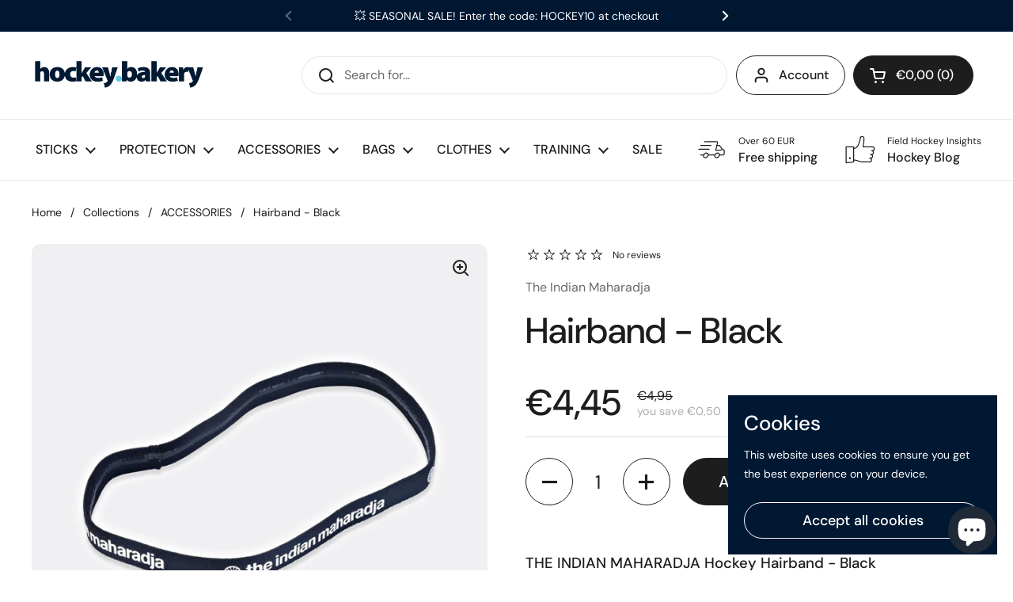

--- FILE ---
content_type: text/html; charset=utf-8
request_url: https://hockeybakery.com/en-de/products/the-indian-maharadja-field-hockey-hairband-black
body_size: 41862
content:
<!doctype html><html class="no-js" lang="en" dir="ltr">
<head>

<!-- Google tag (gtag.js) -->
<script async src="https://www.googletagmanager.com/gtag/js?id=G-45XV4KWQN5"></script>
<script>
  window.dataLayer = window.dataLayer || [];
  function gtag(){dataLayer.push(arguments);}
  gtag('js', new Date());

  gtag('config', 'G-45XV4KWQN5');
</script>


	<meta charset="utf-8">
  <meta http-equiv="X-UA-Compatible" content="IE=edge,chrome=1">
  <meta name="viewport" content="width=device-width, initial-scale=1.0, height=device-height, minimum-scale=1.0"><title>Hairband - Black | The Indian Maharadja Hockey &ndash; hockeybakery.com | Premium Field Hockey Sticks &amp; Gear
</title><meta name="description" content="The black elastic Indian Maharadja field hockey hairband keeps your hair in place throughout your training session or game. Shop stylish hockey hairbands now!">

<meta property="og:site_name" content="hockeybakery.com | Premium Field Hockey Sticks &amp; Gear">
<meta property="og:url" content="https://hockeybakery.com/en-de/products/the-indian-maharadja-field-hockey-hairband-black">
<meta property="og:title" content="Hairband - Black | The Indian Maharadja Hockey">
<meta property="og:type" content="product">
<meta property="og:description" content="The black elastic Indian Maharadja field hockey hairband keeps your hair in place throughout your training session or game. Shop stylish hockey hairbands now!"><meta property="og:image" content="http://hockeybakery.com/cdn/shop/products/fdffgdcdfdFfddfdfffdDcdFDDfdddd.jpg?v=1673785645">
  <meta property="og:image:secure_url" content="https://hockeybakery.com/cdn/shop/products/fdffgdcdfdFfddfdfffdDcdFDDfdddd.jpg?v=1673785645">
  <meta property="og:image:width" content="840">
  <meta property="og:image:height" content="840"><meta property="og:price:amount" content="4,45">
  <meta property="og:price:currency" content="EUR"><meta name="twitter:card" content="summary_large_image">
<meta name="twitter:title" content="Hairband - Black | The Indian Maharadja Hockey">
<meta name="twitter:description" content="The black elastic Indian Maharadja field hockey hairband keeps your hair in place throughout your training session or game. Shop stylish hockey hairbands now!"><script type="application/ld+json">
  [
    {
      "@context": "https://schema.org",
      "@type": "WebSite",
      "name": "hockeybakery.com | Premium Field Hockey Sticks \u0026amp; Gear",
      "url": "https:\/\/hockeybakery.com"
    },
    {
      "@context": "https://schema.org",
      "@type": "Organization",
      "name": "hockeybakery.com | Premium Field Hockey Sticks \u0026amp; Gear",
      "url": "https:\/\/hockeybakery.com"
    }
  ]
</script>

<script type="application/ld+json">
{
  "@context": "http://schema.org",
  "@type": "BreadcrumbList",
  "itemListElement": [
    {
      "@type": "ListItem",
      "position": 1,
      "name": "Home",
      "item": "https://hockeybakery.com"
    },{
        "@type": "ListItem",
        "position": 2,
        "name": "Hairband - Black",
        "item": "https://hockeybakery.com/en-de/products/the-indian-maharadja-field-hockey-hairband-black"
      }]
}
</script><script type="application/ld+json">
  {
    "@context": "http://schema.org",
    "@type": "Product",
    "name": "Hairband - Black",
    "url": "https:\/\/hockeybakery.com\/en-de\/products\/the-indian-maharadja-field-hockey-hairband-black",
    "offers": [{
          "@type" : "Offer","sku": "ACC\/IND\/HAI\/BLA","availability" : "http://schema.org/InStock",
          "price" : 4.45,
          "priceCurrency" : "EUR",
          "url" : "https:\/\/hockeybakery.com\/en-de\/products\/the-indian-maharadja-field-hockey-hairband-black?variant=43912586461451"
        }
],
    "brand": {
      "@type": "Brand",
      "name": "The Indian Maharadja"
    },
    "description": "\nTHE INDIAN MAHARADJA Hockey Hairband - Black\nThe elastic Indian Maharadja hairbands keep your hair in place throughout your training session or game. The field hockey hairbands in black are 12 mm wide and non-slip!\n\n\n \n\n To browse all THE INDIAN MAHARADJA products,  visit this link: THE INDIAN MAHARADJA Hockey Collection.\n\n",
    "category": "","sku": "ACC\/IND\/HAI\/BLA",
    "image": {
      "@type": "ImageObject",
      "url": "https:\/\/hockeybakery.com\/cdn\/shop\/products\/fdffgdcdfdFfddfdfffdDcdFDDfdddd.jpg?v=1673785645",
      "image": "https:\/\/hockeybakery.com\/cdn\/shop\/products\/fdffgdcdfdFfddfdfffdDcdFDDfdddd.jpg?v=1673785645",
      "name": "THE INDIAN MAHARADJA Hairband - Black field hockey",
      "width": "840",
      "height": "840"
    }
  }
  </script><link rel="canonical" href="https://hockeybakery.com/en-de/products/the-indian-maharadja-field-hockey-hairband-black">

  <link rel="preconnect" href="https://cdn.shopify.com"><link rel="preconnect" href="https://fonts.shopifycdn.com" crossorigin><link rel="preload" href="//hockeybakery.com/cdn/fonts/dm_sans/dmsans_n5.8a0f1984c77eb7186ceb87c4da2173ff65eb012e.woff2" as="font" type="font/woff2" crossorigin><link rel="preload" href="//hockeybakery.com/cdn/fonts/dm_sans/dmsans_n4.ec80bd4dd7e1a334c969c265873491ae56018d72.woff2" as="font" type="font/woff2" crossorigin><style type="text/css">
@font-face {
  font-family: "DM Sans";
  font-weight: 500;
  font-style: normal;
  font-display: swap;
  src: url("//hockeybakery.com/cdn/fonts/dm_sans/dmsans_n5.8a0f1984c77eb7186ceb87c4da2173ff65eb012e.woff2") format("woff2"),
       url("//hockeybakery.com/cdn/fonts/dm_sans/dmsans_n5.9ad2e755a89e15b3d6c53259daad5fc9609888e6.woff") format("woff");
}
@font-face {
  font-family: "DM Sans";
  font-weight: 400;
  font-style: normal;
  font-display: swap;
  src: url("//hockeybakery.com/cdn/fonts/dm_sans/dmsans_n4.ec80bd4dd7e1a334c969c265873491ae56018d72.woff2") format("woff2"),
       url("//hockeybakery.com/cdn/fonts/dm_sans/dmsans_n4.87bdd914d8a61247b911147ae68e754d695c58a6.woff") format("woff");
}
@font-face {
  font-family: "DM Sans";
  font-weight: 500;
  font-style: normal;
  font-display: swap;
  src: url("//hockeybakery.com/cdn/fonts/dm_sans/dmsans_n5.8a0f1984c77eb7186ceb87c4da2173ff65eb012e.woff2") format("woff2"),
       url("//hockeybakery.com/cdn/fonts/dm_sans/dmsans_n5.9ad2e755a89e15b3d6c53259daad5fc9609888e6.woff") format("woff");
}
@font-face {
  font-family: "DM Sans";
  font-weight: 400;
  font-style: italic;
  font-display: swap;
  src: url("//hockeybakery.com/cdn/fonts/dm_sans/dmsans_i4.b8fe05e69ee95d5a53155c346957d8cbf5081c1a.woff2") format("woff2"),
       url("//hockeybakery.com/cdn/fonts/dm_sans/dmsans_i4.403fe28ee2ea63e142575c0aa47684d65f8c23a0.woff") format("woff");
}




</style>
<style type="text/css">

  :root {

    /* Direction */
    --direction: ltr;

    /* Font variables */

    --font-stack-headings: "DM Sans", sans-serif;
    --font-weight-headings: 500;
    --font-style-headings: normal;

    --font-stack-body: "DM Sans", sans-serif;
    --font-weight-body: 400;--font-weight-body-bold: 500;--font-style-body: normal;--font-weight-buttons: var(--font-weight-body-bold);--font-weight-menu: var(--font-weight-body-bold);--base-headings-size: 65;
    --base-headings-line: 1.2;
    --base-body-size: 16;
    --base-body-line: 1.5;

    --base-menu-size: 16;

    /* Color variables */

    --color-background-header: #ffffff;
    --color-secondary-background-header: rgba(29, 29, 29, 0.08);
    --color-opacity-background-header: rgba(255, 255, 255, 0);
    --color-text-header: #1d1d1d;
    --color-foreground-header: #fff;
    --color-accent-header: #000000;
    --color-foreground-accent-header: #fff;
    --color-borders-header: rgba(29, 29, 29, 0.1);

    --color-background-main: #ffffff;
    --color-secondary-background-main: rgba(29, 29, 29, 0.08);
    --color-third-background-main: rgba(29, 29, 29, 0.04);
    --color-fourth-background-main: rgba(29, 29, 29, 0.02);
    --color-opacity-background-main: rgba(255, 255, 255, 0);
    --color-text-main: #1d1d1d;
    --color-foreground-main: #fff;
    --color-secondary-text-main: rgba(29, 29, 29, 0.6);
    --color-accent-main: #000000;
    --color-foreground-accent-main: #fff;
    --color-borders-main: rgba(29, 29, 29, 0.15);

    --color-background-cards: #ffffff;
    --color-text-cards: #1d1d1d;
    --color-foreground-cards: #fff;
    --color-secondary-text-cards: rgba(29, 29, 29, 0.6);
    --color-accent-cards: #000000;
    --color-foreground-accent-cards: #fff;
    --color-borders-cards: #e1e1e1;

    --color-background-footer: #ffffff;
    --color-text-footer: #000000;
    --color-accent-footer: #298556;
    --color-borders-footer: rgba(0, 0, 0, 0.15);

    --color-borders-forms-primary: rgba(29, 29, 29, 0.3);
    --color-borders-forms-secondary: rgba(29, 29, 29, 0.6);

    /* Borders */

    --border-width-cards: 1px;
    --border-radius-cards: 10px;
    --border-width-buttons: 1px;
    --border-radius-buttons: 30px;
    --border-width-forms: 1px;
    --border-radius-forms: 5px;

    /* Layout */
    --grid-gap-original-base: 26px;
    --container-vertical-space-base: 100px;

  }

  .facets__summary, #main select, .sidebar select {
    background-image: url('data:image/svg+xml;utf8,<svg width="13" height="8" fill="none" xmlns="http://www.w3.org/2000/svg"><path d="M1.414.086 7.9 6.57 6.485 7.985 0 1.5 1.414.086Z" fill="%231d1d1d"/><path d="M12.985 1.515 6.5 8 5.085 6.586 11.571.101l1.414 1.414Z" fill="%231d1d1d"/></svg>');
  }

  .card .star-rating__stars {
    background-image: url('data:image/svg+xml;utf8,<svg width="20" height="13" viewBox="0 0 14 13" fill="none" xmlns="http://www.w3.org/2000/svg"><path d="m7 0 1.572 4.837h5.085l-4.114 2.99 1.572 4.836L7 9.673l-4.114 2.99 1.571-4.837-4.114-2.99h5.085L7 0Z" stroke="%231d1d1d" stroke-width="1"/></svg>');
  }
  .card .star-rating__stars-active {
    background-image: url('data:image/svg+xml;utf8,<svg width="20" height="13" viewBox="0 0 14 13" fill="none" xmlns="http://www.w3.org/2000/svg"><path d="m7 0 1.572 4.837h5.085l-4.114 2.99 1.572 4.836L7 9.673l-4.114 2.99 1.571-4.837-4.114-2.99h5.085L7 0Z" fill="%231d1d1d" stroke-width="0"/></svg>');
  }

  .star-rating__stars {
    background-image: url('data:image/svg+xml;utf8,<svg width="20" height="13" viewBox="0 0 14 13" fill="none" xmlns="http://www.w3.org/2000/svg"><path d="m7 0 1.572 4.837h5.085l-4.114 2.99 1.572 4.836L7 9.673l-4.114 2.99 1.571-4.837-4.114-2.99h5.085L7 0Z" stroke="%231d1d1d" stroke-width="1"/></svg>');
  }
  .star-rating__stars-active {
    background-image: url('data:image/svg+xml;utf8,<svg width="20" height="13" viewBox="0 0 14 13" fill="none" xmlns="http://www.w3.org/2000/svg"><path d="m7 0 1.572 4.837h5.085l-4.114 2.99 1.572 4.836L7 9.673l-4.114 2.99 1.571-4.837-4.114-2.99h5.085L7 0Z" fill="%231d1d1d" stroke-width="0"/></svg>');
  }

</style>

<style id="root-height">
  :root {
    --window-height: 100vh;
  }
</style><link href="//hockeybakery.com/cdn/shop/t/3/assets/theme.css?v=3870382757751406001675426016" as="style" rel="preload"><link href="//hockeybakery.com/cdn/shop/t/3/assets/section-header.css?v=33747127640644306551673798532" as="style" rel="preload"><link href="//hockeybakery.com/cdn/shop/t/3/assets/section-main-product.css?v=71267907723153738791673798531" as="style" rel="preload"><link rel="preload" as="image" href="//hockeybakery.com/cdn/shop/products/fdffgdcdfdFfddfdfffdDcdFDDfdddd.jpg?v=1673785645&width=480" imagesrcset="//hockeybakery.com/cdn/shop/products/fdffgdcdfdFfddfdfffdDcdFDDfdddd.jpg?v=1673785645&width=240 240w,//hockeybakery.com/cdn/shop/products/fdffgdcdfdFfddfdfffdDcdFDDfdddd.jpg?v=1673785645&width=360 360w,//hockeybakery.com/cdn/shop/products/fdffgdcdfdFfddfdfffdDcdFDDfdddd.jpg?v=1673785645&width=420 420w,//hockeybakery.com/cdn/shop/products/fdffgdcdfdFfddfdfffdDcdFDDfdddd.jpg?v=1673785645&width=480 480w,//hockeybakery.com/cdn/shop/products/fdffgdcdfdFfddfdfffdDcdFDDfdddd.jpg?v=1673785645&width=640 640w,//hockeybakery.com/cdn/shop/products/fdffgdcdfdFfddfdfffdDcdFDDfdddd.jpg?v=1673785645&width=840 840w" imagesizes="(max-width: 767px) calc(100vw - 20px), (max-width: 1360px) 50vw, 620px"><link href="//hockeybakery.com/cdn/shop/t/3/assets/theme.css?v=3870382757751406001675426016" rel="stylesheet" type="text/css" media="all" />

	<script>window.performance && window.performance.mark && window.performance.mark('shopify.content_for_header.start');</script><meta name="google-site-verification" content="yOtsMqDHnFMuZJkMX6GHWBVQSpX8PbL4xdkfm7DwxD0">
<meta id="shopify-digital-wallet" name="shopify-digital-wallet" content="/67620077835/digital_wallets/dialog">
<link rel="alternate" hreflang="x-default" href="https://hockeybakery.com/products/the-indian-maharadja-field-hockey-hairband-black">
<link rel="alternate" hreflang="en" href="https://hockeybakery.com/products/the-indian-maharadja-field-hockey-hairband-black">
<link rel="alternate" hreflang="de" href="https://hockeybakery.com/de/products/the-indian-maharadja-field-hockey-hairband-black">
<link rel="alternate" hreflang="en-AT" href="https://hockeybakery.com/en-at/products/the-indian-maharadja-field-hockey-hairband-black">
<link rel="alternate" hreflang="en-BE" href="https://hockeybakery.com/en-be/products/the-indian-maharadja-field-hockey-hairband-black">
<link rel="alternate" hreflang="en-BG" href="https://hockeybakery.com/en-bg/products/the-indian-maharadja-field-hockey-hairband-black">
<link rel="alternate" hreflang="en-HR" href="https://hockeybakery.com/en-hr/products/the-indian-maharadja-field-hockey-hairband-black">
<link rel="alternate" hreflang="en-CZ" href="https://hockeybakery.com/en-cz/products/the-indian-maharadja-field-hockey-hairband-black">
<link rel="alternate" hreflang="en-DK" href="https://hockeybakery.com/en-dk/products/the-indian-maharadja-field-hockey-hairband-black">
<link rel="alternate" hreflang="en-EE" href="https://hockeybakery.com/en-ee/products/the-indian-maharadja-field-hockey-hairband-black">
<link rel="alternate" hreflang="en-FI" href="https://hockeybakery.com/en-fi/products/the-indian-maharadja-field-hockey-hairband-black">
<link rel="alternate" hreflang="en-FR" href="https://hockeybakery.com/en-fr/products/the-indian-maharadja-field-hockey-hairband-black">
<link rel="alternate" hreflang="en-DE" href="https://hockeybakery.com/en-de/products/the-indian-maharadja-field-hockey-hairband-black">
<link rel="alternate" hreflang="en-GR" href="https://hockeybakery.com/en-gr/products/the-indian-maharadja-field-hockey-hairband-black">
<link rel="alternate" hreflang="en-HU" href="https://hockeybakery.com/en-hu/products/the-indian-maharadja-field-hockey-hairband-black">
<link rel="alternate" hreflang="en-IE" href="https://hockeybakery.com/en-ie/products/the-indian-maharadja-field-hockey-hairband-black">
<link rel="alternate" hreflang="en-IT" href="https://hockeybakery.com/en-it/products/the-indian-maharadja-field-hockey-hairband-black">
<link rel="alternate" hreflang="en-LV" href="https://hockeybakery.com/en-lv/products/the-indian-maharadja-field-hockey-hairband-black">
<link rel="alternate" hreflang="en-LT" href="https://hockeybakery.com/en-lt/products/the-indian-maharadja-field-hockey-hairband-black">
<link rel="alternate" hreflang="en-LU" href="https://hockeybakery.com/en-lu/products/the-indian-maharadja-field-hockey-hairband-black">
<link rel="alternate" hreflang="en-NL" href="https://hockeybakery.com/en-nl/products/the-indian-maharadja-field-hockey-hairband-black">
<link rel="alternate" hreflang="en-PL" href="https://hockeybakery.com/en-pl/products/the-indian-maharadja-field-hockey-hairband-black">
<link rel="alternate" hreflang="en-PT" href="https://hockeybakery.com/en-pt/products/the-indian-maharadja-field-hockey-hairband-black">
<link rel="alternate" hreflang="en-RO" href="https://hockeybakery.com/en-ro/products/the-indian-maharadja-field-hockey-hairband-black">
<link rel="alternate" hreflang="en-SI" href="https://hockeybakery.com/en-si/products/the-indian-maharadja-field-hockey-hairband-black">
<link rel="alternate" hreflang="en-ES" href="https://hockeybakery.com/en-es/products/the-indian-maharadja-field-hockey-hairband-black">
<link rel="alternate" hreflang="en-SE" href="https://hockeybakery.com/en-se/products/the-indian-maharadja-field-hockey-hairband-black">
<link rel="alternate" hreflang="en-GB" href="https://hockeybakery.com/en-gb/products/the-indian-maharadja-field-hockey-hairband-black">
<link rel="alternate" type="application/json+oembed" href="https://hockeybakery.com/en-de/products/the-indian-maharadja-field-hockey-hairband-black.oembed">
<script async="async" src="/checkouts/internal/preloads.js?locale=en-DE"></script>
<script id="shopify-features" type="application/json">{"accessToken":"f4383ae0ed4da1270af54f4f583bf33c","betas":["rich-media-storefront-analytics"],"domain":"hockeybakery.com","predictiveSearch":true,"shopId":67620077835,"locale":"en"}</script>
<script>var Shopify = Shopify || {};
Shopify.shop = "299fd9.myshopify.com";
Shopify.locale = "en";
Shopify.currency = {"active":"EUR","rate":"1.0"};
Shopify.country = "DE";
Shopify.theme = {"name":"Local","id":138651042059,"schema_name":"Local","schema_version":"1.2.2","theme_store_id":1651,"role":"main"};
Shopify.theme.handle = "null";
Shopify.theme.style = {"id":null,"handle":null};
Shopify.cdnHost = "hockeybakery.com/cdn";
Shopify.routes = Shopify.routes || {};
Shopify.routes.root = "/en-de/";</script>
<script type="module">!function(o){(o.Shopify=o.Shopify||{}).modules=!0}(window);</script>
<script>!function(o){function n(){var o=[];function n(){o.push(Array.prototype.slice.apply(arguments))}return n.q=o,n}var t=o.Shopify=o.Shopify||{};t.loadFeatures=n(),t.autoloadFeatures=n()}(window);</script>
<script id="shop-js-analytics" type="application/json">{"pageType":"product"}</script>
<script defer="defer" async type="module" src="//hockeybakery.com/cdn/shopifycloud/shop-js/modules/v2/client.init-shop-cart-sync_BApSsMSl.en.esm.js"></script>
<script defer="defer" async type="module" src="//hockeybakery.com/cdn/shopifycloud/shop-js/modules/v2/chunk.common_CBoos6YZ.esm.js"></script>
<script type="module">
  await import("//hockeybakery.com/cdn/shopifycloud/shop-js/modules/v2/client.init-shop-cart-sync_BApSsMSl.en.esm.js");
await import("//hockeybakery.com/cdn/shopifycloud/shop-js/modules/v2/chunk.common_CBoos6YZ.esm.js");

  window.Shopify.SignInWithShop?.initShopCartSync?.({"fedCMEnabled":true,"windoidEnabled":true});

</script>
<script>(function() {
  var isLoaded = false;
  function asyncLoad() {
    if (isLoaded) return;
    isLoaded = true;
    var urls = ["https:\/\/gifts.good-apps.co\/storage\/js\/good_free_gift-299fd9.myshopify.com.js?ver=71\u0026shop=299fd9.myshopify.com"];
    for (var i = 0; i < urls.length; i++) {
      var s = document.createElement('script');
      s.type = 'text/javascript';
      s.async = true;
      s.src = urls[i];
      var x = document.getElementsByTagName('script')[0];
      x.parentNode.insertBefore(s, x);
    }
  };
  if(window.attachEvent) {
    window.attachEvent('onload', asyncLoad);
  } else {
    window.addEventListener('load', asyncLoad, false);
  }
})();</script>
<script id="__st">var __st={"a":67620077835,"offset":3600,"reqid":"0432339e-fe8d-4b3f-bfaa-75a1b7b6fd25-1768870489","pageurl":"hockeybakery.com\/en-de\/products\/the-indian-maharadja-field-hockey-hairband-black","u":"7ba59e92e746","p":"product","rtyp":"product","rid":8087148855563};</script>
<script>window.ShopifyPaypalV4VisibilityTracking = true;</script>
<script id="captcha-bootstrap">!function(){'use strict';const t='contact',e='account',n='new_comment',o=[[t,t],['blogs',n],['comments',n],[t,'customer']],c=[[e,'customer_login'],[e,'guest_login'],[e,'recover_customer_password'],[e,'create_customer']],r=t=>t.map((([t,e])=>`form[action*='/${t}']:not([data-nocaptcha='true']) input[name='form_type'][value='${e}']`)).join(','),a=t=>()=>t?[...document.querySelectorAll(t)].map((t=>t.form)):[];function s(){const t=[...o],e=r(t);return a(e)}const i='password',u='form_key',d=['recaptcha-v3-token','g-recaptcha-response','h-captcha-response',i],f=()=>{try{return window.sessionStorage}catch{return}},m='__shopify_v',_=t=>t.elements[u];function p(t,e,n=!1){try{const o=window.sessionStorage,c=JSON.parse(o.getItem(e)),{data:r}=function(t){const{data:e,action:n}=t;return t[m]||n?{data:e,action:n}:{data:t,action:n}}(c);for(const[e,n]of Object.entries(r))t.elements[e]&&(t.elements[e].value=n);n&&o.removeItem(e)}catch(o){console.error('form repopulation failed',{error:o})}}const l='form_type',E='cptcha';function T(t){t.dataset[E]=!0}const w=window,h=w.document,L='Shopify',v='ce_forms',y='captcha';let A=!1;((t,e)=>{const n=(g='f06e6c50-85a8-45c8-87d0-21a2b65856fe',I='https://cdn.shopify.com/shopifycloud/storefront-forms-hcaptcha/ce_storefront_forms_captcha_hcaptcha.v1.5.2.iife.js',D={infoText:'Protected by hCaptcha',privacyText:'Privacy',termsText:'Terms'},(t,e,n)=>{const o=w[L][v],c=o.bindForm;if(c)return c(t,g,e,D).then(n);var r;o.q.push([[t,g,e,D],n]),r=I,A||(h.body.append(Object.assign(h.createElement('script'),{id:'captcha-provider',async:!0,src:r})),A=!0)});var g,I,D;w[L]=w[L]||{},w[L][v]=w[L][v]||{},w[L][v].q=[],w[L][y]=w[L][y]||{},w[L][y].protect=function(t,e){n(t,void 0,e),T(t)},Object.freeze(w[L][y]),function(t,e,n,w,h,L){const[v,y,A,g]=function(t,e,n){const i=e?o:[],u=t?c:[],d=[...i,...u],f=r(d),m=r(i),_=r(d.filter((([t,e])=>n.includes(e))));return[a(f),a(m),a(_),s()]}(w,h,L),I=t=>{const e=t.target;return e instanceof HTMLFormElement?e:e&&e.form},D=t=>v().includes(t);t.addEventListener('submit',(t=>{const e=I(t);if(!e)return;const n=D(e)&&!e.dataset.hcaptchaBound&&!e.dataset.recaptchaBound,o=_(e),c=g().includes(e)&&(!o||!o.value);(n||c)&&t.preventDefault(),c&&!n&&(function(t){try{if(!f())return;!function(t){const e=f();if(!e)return;const n=_(t);if(!n)return;const o=n.value;o&&e.removeItem(o)}(t);const e=Array.from(Array(32),(()=>Math.random().toString(36)[2])).join('');!function(t,e){_(t)||t.append(Object.assign(document.createElement('input'),{type:'hidden',name:u})),t.elements[u].value=e}(t,e),function(t,e){const n=f();if(!n)return;const o=[...t.querySelectorAll(`input[type='${i}']`)].map((({name:t})=>t)),c=[...d,...o],r={};for(const[a,s]of new FormData(t).entries())c.includes(a)||(r[a]=s);n.setItem(e,JSON.stringify({[m]:1,action:t.action,data:r}))}(t,e)}catch(e){console.error('failed to persist form',e)}}(e),e.submit())}));const S=(t,e)=>{t&&!t.dataset[E]&&(n(t,e.some((e=>e===t))),T(t))};for(const o of['focusin','change'])t.addEventListener(o,(t=>{const e=I(t);D(e)&&S(e,y())}));const B=e.get('form_key'),M=e.get(l),P=B&&M;t.addEventListener('DOMContentLoaded',(()=>{const t=y();if(P)for(const e of t)e.elements[l].value===M&&p(e,B);[...new Set([...A(),...v().filter((t=>'true'===t.dataset.shopifyCaptcha))])].forEach((e=>S(e,t)))}))}(h,new URLSearchParams(w.location.search),n,t,e,['guest_login'])})(!0,!0)}();</script>
<script integrity="sha256-4kQ18oKyAcykRKYeNunJcIwy7WH5gtpwJnB7kiuLZ1E=" data-source-attribution="shopify.loadfeatures" defer="defer" src="//hockeybakery.com/cdn/shopifycloud/storefront/assets/storefront/load_feature-a0a9edcb.js" crossorigin="anonymous"></script>
<script data-source-attribution="shopify.dynamic_checkout.dynamic.init">var Shopify=Shopify||{};Shopify.PaymentButton=Shopify.PaymentButton||{isStorefrontPortableWallets:!0,init:function(){window.Shopify.PaymentButton.init=function(){};var t=document.createElement("script");t.src="https://hockeybakery.com/cdn/shopifycloud/portable-wallets/latest/portable-wallets.en.js",t.type="module",document.head.appendChild(t)}};
</script>
<script data-source-attribution="shopify.dynamic_checkout.buyer_consent">
  function portableWalletsHideBuyerConsent(e){var t=document.getElementById("shopify-buyer-consent"),n=document.getElementById("shopify-subscription-policy-button");t&&n&&(t.classList.add("hidden"),t.setAttribute("aria-hidden","true"),n.removeEventListener("click",e))}function portableWalletsShowBuyerConsent(e){var t=document.getElementById("shopify-buyer-consent"),n=document.getElementById("shopify-subscription-policy-button");t&&n&&(t.classList.remove("hidden"),t.removeAttribute("aria-hidden"),n.addEventListener("click",e))}window.Shopify?.PaymentButton&&(window.Shopify.PaymentButton.hideBuyerConsent=portableWalletsHideBuyerConsent,window.Shopify.PaymentButton.showBuyerConsent=portableWalletsShowBuyerConsent);
</script>
<script>
  function portableWalletsCleanup(e){e&&e.src&&console.error("Failed to load portable wallets script "+e.src);var t=document.querySelectorAll("shopify-accelerated-checkout .shopify-payment-button__skeleton, shopify-accelerated-checkout-cart .wallet-cart-button__skeleton"),e=document.getElementById("shopify-buyer-consent");for(let e=0;e<t.length;e++)t[e].remove();e&&e.remove()}function portableWalletsNotLoadedAsModule(e){e instanceof ErrorEvent&&"string"==typeof e.message&&e.message.includes("import.meta")&&"string"==typeof e.filename&&e.filename.includes("portable-wallets")&&(window.removeEventListener("error",portableWalletsNotLoadedAsModule),window.Shopify.PaymentButton.failedToLoad=e,"loading"===document.readyState?document.addEventListener("DOMContentLoaded",window.Shopify.PaymentButton.init):window.Shopify.PaymentButton.init())}window.addEventListener("error",portableWalletsNotLoadedAsModule);
</script>

<script type="module" src="https://hockeybakery.com/cdn/shopifycloud/portable-wallets/latest/portable-wallets.en.js" onError="portableWalletsCleanup(this)" crossorigin="anonymous"></script>
<script nomodule>
  document.addEventListener("DOMContentLoaded", portableWalletsCleanup);
</script>

<link id="shopify-accelerated-checkout-styles" rel="stylesheet" media="screen" href="https://hockeybakery.com/cdn/shopifycloud/portable-wallets/latest/accelerated-checkout-backwards-compat.css" crossorigin="anonymous">
<style id="shopify-accelerated-checkout-cart">
        #shopify-buyer-consent {
  margin-top: 1em;
  display: inline-block;
  width: 100%;
}

#shopify-buyer-consent.hidden {
  display: none;
}

#shopify-subscription-policy-button {
  background: none;
  border: none;
  padding: 0;
  text-decoration: underline;
  font-size: inherit;
  cursor: pointer;
}

#shopify-subscription-policy-button::before {
  box-shadow: none;
}

      </style>

<script>window.performance && window.performance.mark && window.performance.mark('shopify.content_for_header.end');</script>

  <script>
    const rbi = [];
    const ribSetSize = (img) => {
      if ( img.offsetWidth / img.dataset.ratio < img.offsetHeight ) {
        img.setAttribute('sizes', `${Math.ceil(img.offsetHeight * img.dataset.ratio)}px`);
      } else {
        img.setAttribute('sizes', `${Math.ceil(img.offsetWidth)}px`);
      }
    }
    const debounce = (fn, wait) => {
      let t;
      return (...args) => {
        clearTimeout(t);
        t = setTimeout(() => fn.apply(this, args), wait);
      };
    }
    window.KEYCODES = {
      TAB: 9,
      ESC: 27,
      DOWN: 40,
      RIGHT: 39,
      UP: 38,
      LEFT: 37,
      RETURN: 13
    };
    window.addEventListener('resize', debounce(()=>{
      for ( let img of rbi ) {
        ribSetSize(img);
      }
    }, 250));
  </script><noscript>
    <link rel="stylesheet" href="//hockeybakery.com/cdn/shop/t/3/assets/theme-noscript.css?v=143499523122431679711673798531">
  </noscript>

<!-- BEGIN app block: shopify://apps/judge-me-reviews/blocks/judgeme_core/61ccd3b1-a9f2-4160-9fe9-4fec8413e5d8 --><!-- Start of Judge.me Core -->






<link rel="dns-prefetch" href="https://cdnwidget.judge.me">
<link rel="dns-prefetch" href="https://cdn.judge.me">
<link rel="dns-prefetch" href="https://cdn1.judge.me">
<link rel="dns-prefetch" href="https://api.judge.me">

<script data-cfasync='false' class='jdgm-settings-script'>window.jdgmSettings={"pagination":5,"disable_web_reviews":false,"badge_no_review_text":"No reviews","badge_n_reviews_text":"{{ n }} review/reviews","badge_star_color":"#63cbe6","hide_badge_preview_if_no_reviews":true,"badge_hide_text":false,"enforce_center_preview_badge":false,"widget_title":"Customer Reviews","widget_open_form_text":"Write a review","widget_close_form_text":"Cancel review","widget_refresh_page_text":"Refresh page","widget_summary_text":"Based on {{ number_of_reviews }} review/reviews","widget_no_review_text":"Hey there! Be the first to write a review","widget_name_field_text":"Display name","widget_verified_name_field_text":"Verified Name (public)","widget_name_placeholder_text":"Display name","widget_required_field_error_text":"This field is required.","widget_email_field_text":"Email address","widget_verified_email_field_text":"Verified Email (private, can not be edited)","widget_email_placeholder_text":"Your email address","widget_email_field_error_text":"Please enter a valid email address.","widget_rating_field_text":"Rating","widget_review_title_field_text":"Review Title","widget_review_title_placeholder_text":"Give your review a title","widget_review_body_field_text":"Review content","widget_review_body_placeholder_text":"Start writing here...","widget_pictures_field_text":"Picture/Video (optional)","widget_submit_review_text":"Submit Review","widget_submit_verified_review_text":"Submit Verified Review","widget_submit_success_msg_with_auto_publish":"Thank you! Please refresh the page in a few moments to see your review. You can remove or edit your review by logging into \u003ca href='https://judge.me/login' target='_blank' rel='nofollow noopener'\u003eJudge.me\u003c/a\u003e","widget_submit_success_msg_no_auto_publish":"Thank you! Your review will be published as soon as it is approved by the shop admin. You can remove or edit your review by logging into \u003ca href='https://judge.me/login' target='_blank' rel='nofollow noopener'\u003eJudge.me\u003c/a\u003e","widget_show_default_reviews_out_of_total_text":"Showing {{ n_reviews_shown }} out of {{ n_reviews }} reviews.","widget_show_all_link_text":"Show all","widget_show_less_link_text":"Show less","widget_author_said_text":"{{ reviewer_name }} said:","widget_days_text":"{{ n }} days ago","widget_weeks_text":"{{ n }} week/weeks ago","widget_months_text":"{{ n }} month/months ago","widget_years_text":"{{ n }} year/years ago","widget_yesterday_text":"Yesterday","widget_today_text":"Today","widget_replied_text":"\u003e\u003e {{ shop_name }} replied:","widget_read_more_text":"Read more","widget_reviewer_name_as_initial":"","widget_rating_filter_color":"#fbcd0a","widget_rating_filter_see_all_text":"See all reviews","widget_sorting_most_recent_text":"Most Recent","widget_sorting_highest_rating_text":"Highest Rating","widget_sorting_lowest_rating_text":"Lowest Rating","widget_sorting_with_pictures_text":"Only Pictures","widget_sorting_most_helpful_text":"Most Helpful","widget_open_question_form_text":"Ask a question","widget_reviews_subtab_text":"Reviews","widget_questions_subtab_text":"Questions","widget_question_label_text":"Question","widget_answer_label_text":"Answer","widget_question_placeholder_text":"Write your question here","widget_submit_question_text":"Submit Question","widget_question_submit_success_text":"Thank you for your question! We will notify you once it gets answered.","widget_star_color":"#63cbe6","verified_badge_text":"Verified","verified_badge_bg_color":"","verified_badge_text_color":"","verified_badge_placement":"left-of-reviewer-name","widget_review_max_height":"","widget_hide_border":false,"widget_social_share":false,"widget_thumb":false,"widget_review_location_show":false,"widget_location_format":"","all_reviews_include_out_of_store_products":true,"all_reviews_out_of_store_text":"(out of store)","all_reviews_pagination":100,"all_reviews_product_name_prefix_text":"about","enable_review_pictures":true,"enable_question_anwser":false,"widget_theme":"default","review_date_format":"mm/dd/yyyy","default_sort_method":"most-recent","widget_product_reviews_subtab_text":"Product Reviews","widget_shop_reviews_subtab_text":"Shop Reviews","widget_other_products_reviews_text":"Reviews for other products","widget_store_reviews_subtab_text":"Store reviews","widget_no_store_reviews_text":"This store hasn't received any reviews yet","widget_web_restriction_product_reviews_text":"This product hasn't received any reviews yet","widget_no_items_text":"No items found","widget_show_more_text":"Show more","widget_write_a_store_review_text":"Write a Store Review","widget_other_languages_heading":"Reviews in Other Languages","widget_translate_review_text":"Translate review to {{ language }}","widget_translating_review_text":"Translating...","widget_show_original_translation_text":"Show original ({{ language }})","widget_translate_review_failed_text":"Review couldn't be translated.","widget_translate_review_retry_text":"Retry","widget_translate_review_try_again_later_text":"Try again later","show_product_url_for_grouped_product":false,"widget_sorting_pictures_first_text":"Pictures First","show_pictures_on_all_rev_page_mobile":false,"show_pictures_on_all_rev_page_desktop":false,"floating_tab_hide_mobile_install_preference":false,"floating_tab_button_name":"★ Reviews","floating_tab_title":"Let customers speak for us","floating_tab_button_color":"","floating_tab_button_background_color":"","floating_tab_url":"","floating_tab_url_enabled":false,"floating_tab_tab_style":"text","all_reviews_text_badge_text":"Customers rate us {{ shop.metafields.judgeme.all_reviews_rating | round: 1 }}/5 based on {{ shop.metafields.judgeme.all_reviews_count }} reviews.","all_reviews_text_badge_text_branded_style":"{{ shop.metafields.judgeme.all_reviews_rating | round: 1 }} out of 5 stars based on {{ shop.metafields.judgeme.all_reviews_count }} reviews","is_all_reviews_text_badge_a_link":false,"show_stars_for_all_reviews_text_badge":false,"all_reviews_text_badge_url":"","all_reviews_text_style":"text","all_reviews_text_color_style":"judgeme_brand_color","all_reviews_text_color":"#108474","all_reviews_text_show_jm_brand":true,"featured_carousel_show_header":true,"featured_carousel_title":"Let customers speak for us","testimonials_carousel_title":"Customers are saying","videos_carousel_title":"Real customer stories","cards_carousel_title":"Customers are saying","featured_carousel_count_text":"from {{ n }} reviews","featured_carousel_add_link_to_all_reviews_page":false,"featured_carousel_url":"","featured_carousel_show_images":true,"featured_carousel_autoslide_interval":5,"featured_carousel_arrows_on_the_sides":false,"featured_carousel_height":250,"featured_carousel_width":80,"featured_carousel_image_size":0,"featured_carousel_image_height":250,"featured_carousel_arrow_color":"#eeeeee","verified_count_badge_style":"vintage","verified_count_badge_orientation":"horizontal","verified_count_badge_color_style":"judgeme_brand_color","verified_count_badge_color":"#108474","is_verified_count_badge_a_link":false,"verified_count_badge_url":"","verified_count_badge_show_jm_brand":true,"widget_rating_preset_default":5,"widget_first_sub_tab":"product-reviews","widget_show_histogram":true,"widget_histogram_use_custom_color":false,"widget_pagination_use_custom_color":false,"widget_star_use_custom_color":true,"widget_verified_badge_use_custom_color":false,"widget_write_review_use_custom_color":false,"picture_reminder_submit_button":"Upload Pictures","enable_review_videos":true,"mute_video_by_default":true,"widget_sorting_videos_first_text":"Videos First","widget_review_pending_text":"Pending","featured_carousel_items_for_large_screen":3,"social_share_options_order":"Facebook,Twitter","remove_microdata_snippet":true,"disable_json_ld":false,"enable_json_ld_products":false,"preview_badge_show_question_text":false,"preview_badge_no_question_text":"No questions","preview_badge_n_question_text":"{{ number_of_questions }} question/questions","qa_badge_show_icon":false,"qa_badge_position":"same-row","remove_judgeme_branding":false,"widget_add_search_bar":false,"widget_search_bar_placeholder":"Search","widget_sorting_verified_only_text":"Verified only","featured_carousel_theme":"default","featured_carousel_show_rating":true,"featured_carousel_show_title":true,"featured_carousel_show_body":true,"featured_carousel_show_date":false,"featured_carousel_show_reviewer":true,"featured_carousel_show_product":false,"featured_carousel_header_background_color":"#108474","featured_carousel_header_text_color":"#ffffff","featured_carousel_name_product_separator":"reviewed","featured_carousel_full_star_background":"#108474","featured_carousel_empty_star_background":"#dadada","featured_carousel_vertical_theme_background":"#f9fafb","featured_carousel_verified_badge_enable":true,"featured_carousel_verified_badge_color":"#108474","featured_carousel_border_style":"round","featured_carousel_review_line_length_limit":3,"featured_carousel_more_reviews_button_text":"Read more reviews","featured_carousel_view_product_button_text":"View product","all_reviews_page_load_reviews_on":"scroll","all_reviews_page_load_more_text":"Load More Reviews","disable_fb_tab_reviews":false,"enable_ajax_cdn_cache":false,"widget_advanced_speed_features":5,"widget_public_name_text":"displayed publicly like","default_reviewer_name":"John Smith","default_reviewer_name_has_non_latin":true,"widget_reviewer_anonymous":"Anonymous","medals_widget_title":"Judge.me Review Medals","medals_widget_background_color":"#f9fafb","medals_widget_position":"footer_all_pages","medals_widget_border_color":"#f9fafb","medals_widget_verified_text_position":"left","medals_widget_use_monochromatic_version":false,"medals_widget_elements_color":"#108474","show_reviewer_avatar":true,"widget_invalid_yt_video_url_error_text":"Not a YouTube video URL","widget_max_length_field_error_text":"Please enter no more than {0} characters.","widget_show_country_flag":false,"widget_show_collected_via_shop_app":true,"widget_verified_by_shop_badge_style":"light","widget_verified_by_shop_text":"Verified by Shop","widget_show_photo_gallery":true,"widget_load_with_code_splitting":true,"widget_ugc_install_preference":false,"widget_ugc_title":"Made by us, Shared by you","widget_ugc_subtitle":"Tag us to see your picture featured in our page","widget_ugc_arrows_color":"#ffffff","widget_ugc_primary_button_text":"Buy Now","widget_ugc_primary_button_background_color":"#108474","widget_ugc_primary_button_text_color":"#ffffff","widget_ugc_primary_button_border_width":"0","widget_ugc_primary_button_border_style":"none","widget_ugc_primary_button_border_color":"#108474","widget_ugc_primary_button_border_radius":"25","widget_ugc_secondary_button_text":"Load More","widget_ugc_secondary_button_background_color":"#ffffff","widget_ugc_secondary_button_text_color":"#108474","widget_ugc_secondary_button_border_width":"2","widget_ugc_secondary_button_border_style":"solid","widget_ugc_secondary_button_border_color":"#108474","widget_ugc_secondary_button_border_radius":"25","widget_ugc_reviews_button_text":"View Reviews","widget_ugc_reviews_button_background_color":"#ffffff","widget_ugc_reviews_button_text_color":"#108474","widget_ugc_reviews_button_border_width":"2","widget_ugc_reviews_button_border_style":"solid","widget_ugc_reviews_button_border_color":"#108474","widget_ugc_reviews_button_border_radius":"25","widget_ugc_reviews_button_link_to":"judgeme-reviews-page","widget_ugc_show_post_date":true,"widget_ugc_max_width":"800","widget_rating_metafield_value_type":true,"widget_primary_color":"#001832","widget_enable_secondary_color":true,"widget_secondary_color":"#001832","widget_summary_average_rating_text":"{{ average_rating }} out of 5","widget_media_grid_title":"Customer photos \u0026 videos","widget_media_grid_see_more_text":"See more","widget_round_style":false,"widget_show_product_medals":false,"widget_verified_by_judgeme_text":"Verified by Judge.me","widget_show_store_medals":true,"widget_verified_by_judgeme_text_in_store_medals":"Verified by Judge.me","widget_media_field_exceed_quantity_message":"Sorry, we can only accept {{ max_media }} for one review.","widget_media_field_exceed_limit_message":"{{ file_name }} is too large, please select a {{ media_type }} less than {{ size_limit }}MB.","widget_review_submitted_text":"Review Submitted!","widget_question_submitted_text":"Question Submitted!","widget_close_form_text_question":"Cancel","widget_write_your_answer_here_text":"Write your answer here","widget_enabled_branded_link":true,"widget_show_collected_by_judgeme":true,"widget_reviewer_name_color":"","widget_write_review_text_color":"","widget_write_review_bg_color":"","widget_collected_by_judgeme_text":"collected by hockeybakery.com","widget_pagination_type":"standard","widget_load_more_text":"Load More","widget_load_more_color":"#108474","widget_full_review_text":"Full Review","widget_read_more_reviews_text":"Read More Reviews","widget_read_questions_text":"Read Questions","widget_questions_and_answers_text":"Questions \u0026 Answers","widget_verified_by_text":"Verified by","widget_verified_text":"Verified","widget_number_of_reviews_text":"{{ number_of_reviews }} reviews","widget_back_button_text":"Back","widget_next_button_text":"Next","widget_custom_forms_filter_button":"Filters","custom_forms_style":"vertical","widget_show_review_information":false,"how_reviews_are_collected":"How reviews are collected?","widget_show_review_keywords":false,"widget_gdpr_statement":"How we use your data: We'll only contact you about the review you left, and only if necessary. By submitting your review, you agree to Judge.me's \u003ca href='https://judge.me/terms' target='_blank' rel='nofollow noopener'\u003eterms\u003c/a\u003e, \u003ca href='https://judge.me/privacy' target='_blank' rel='nofollow noopener'\u003eprivacy\u003c/a\u003e and \u003ca href='https://judge.me/content-policy' target='_blank' rel='nofollow noopener'\u003econtent\u003c/a\u003e policies.","widget_multilingual_sorting_enabled":false,"widget_translate_review_content_enabled":false,"widget_translate_review_content_method":"manual","popup_widget_review_selection":"automatically_with_pictures","popup_widget_round_border_style":true,"popup_widget_show_title":true,"popup_widget_show_body":true,"popup_widget_show_reviewer":false,"popup_widget_show_product":true,"popup_widget_show_pictures":true,"popup_widget_use_review_picture":true,"popup_widget_show_on_home_page":true,"popup_widget_show_on_product_page":true,"popup_widget_show_on_collection_page":true,"popup_widget_show_on_cart_page":true,"popup_widget_position":"bottom_left","popup_widget_first_review_delay":5,"popup_widget_duration":5,"popup_widget_interval":5,"popup_widget_review_count":5,"popup_widget_hide_on_mobile":true,"review_snippet_widget_round_border_style":true,"review_snippet_widget_card_color":"#FFFFFF","review_snippet_widget_slider_arrows_background_color":"#FFFFFF","review_snippet_widget_slider_arrows_color":"#000000","review_snippet_widget_star_color":"#108474","show_product_variant":false,"all_reviews_product_variant_label_text":"Variant: ","widget_show_verified_branding":true,"widget_ai_summary_title":"Customers say","widget_ai_summary_disclaimer":"AI-powered review summary based on recent customer reviews","widget_show_ai_summary":false,"widget_show_ai_summary_bg":false,"widget_show_review_title_input":true,"redirect_reviewers_invited_via_email":"review_widget","request_store_review_after_product_review":false,"request_review_other_products_in_order":false,"review_form_color_scheme":"default","review_form_corner_style":"square","review_form_star_color":{},"review_form_text_color":"#333333","review_form_background_color":"#ffffff","review_form_field_background_color":"#fafafa","review_form_button_color":{},"review_form_button_text_color":"#ffffff","review_form_modal_overlay_color":"#000000","review_content_screen_title_text":"How would you rate this product?","review_content_introduction_text":"We would love it if you would share a bit about your experience.","store_review_form_title_text":"How would you rate this store?","store_review_form_introduction_text":"We would love it if you would share a bit about your experience.","show_review_guidance_text":true,"one_star_review_guidance_text":"Poor","five_star_review_guidance_text":"Great","customer_information_screen_title_text":"About you","customer_information_introduction_text":"Please tell us more about you.","custom_questions_screen_title_text":"Your experience in more detail","custom_questions_introduction_text":"Here are a few questions to help us understand more about your experience.","review_submitted_screen_title_text":"Thanks for your review!","review_submitted_screen_thank_you_text":"We are processing it and it will appear on the store soon.","review_submitted_screen_email_verification_text":"Please confirm your email by clicking the link we just sent you. This helps us keep reviews authentic.","review_submitted_request_store_review_text":"Would you like to share your experience of shopping with us?","review_submitted_review_other_products_text":"Would you like to review these products?","store_review_screen_title_text":"Would you like to share your experience of shopping with us?","store_review_introduction_text":"We value your feedback and use it to improve. Please share any thoughts or suggestions you have.","reviewer_media_screen_title_picture_text":"Share a picture","reviewer_media_introduction_picture_text":"Upload a photo to support your review.","reviewer_media_screen_title_video_text":"Share a video","reviewer_media_introduction_video_text":"Upload a video to support your review.","reviewer_media_screen_title_picture_or_video_text":"Share a picture or video","reviewer_media_introduction_picture_or_video_text":"Upload a photo or video to support your review.","reviewer_media_youtube_url_text":"Paste your Youtube URL here","advanced_settings_next_step_button_text":"Next","advanced_settings_close_review_button_text":"Close","modal_write_review_flow":false,"write_review_flow_required_text":"Required","write_review_flow_privacy_message_text":"We respect your privacy.","write_review_flow_anonymous_text":"Post review as anonymous","write_review_flow_visibility_text":"This won't be visible to other customers.","write_review_flow_multiple_selection_help_text":"Select as many as you like","write_review_flow_single_selection_help_text":"Select one option","write_review_flow_required_field_error_text":"This field is required","write_review_flow_invalid_email_error_text":"Please enter a valid email address","write_review_flow_max_length_error_text":"Max. {{ max_length }} characters.","write_review_flow_media_upload_text":"\u003cb\u003eClick to upload\u003c/b\u003e or drag and drop","write_review_flow_gdpr_statement":"We'll only contact you about your review if necessary. By submitting your review, you agree to our \u003ca href='https://judge.me/terms' target='_blank' rel='nofollow noopener'\u003eterms and conditions\u003c/a\u003e and \u003ca href='https://judge.me/privacy' target='_blank' rel='nofollow noopener'\u003eprivacy policy\u003c/a\u003e.","rating_only_reviews_enabled":false,"show_negative_reviews_help_screen":false,"new_review_flow_help_screen_rating_threshold":3,"negative_review_resolution_screen_title_text":"Tell us more","negative_review_resolution_text":"Your experience matters to us. If there were issues with your purchase, we're here to help. Feel free to reach out to us, we'd love the opportunity to make things right.","negative_review_resolution_button_text":"Contact us","negative_review_resolution_proceed_with_review_text":"Leave a review","negative_review_resolution_subject":"Issue with purchase from {{ shop_name }}.{{ order_name }}","preview_badge_collection_page_install_status":false,"widget_review_custom_css":"","preview_badge_custom_css":"","preview_badge_stars_count":"5-stars","featured_carousel_custom_css":"","floating_tab_custom_css":"","all_reviews_widget_custom_css":"","medals_widget_custom_css":"","verified_badge_custom_css":"","all_reviews_text_custom_css":"","transparency_badges_collected_via_store_invite":false,"transparency_badges_from_another_provider":false,"transparency_badges_collected_from_store_visitor":false,"transparency_badges_collected_by_verified_review_provider":false,"transparency_badges_earned_reward":false,"transparency_badges_collected_via_store_invite_text":"Review collected via store invitation","transparency_badges_from_another_provider_text":"Review collected from another provider","transparency_badges_collected_from_store_visitor_text":"Review collected from a store visitor","transparency_badges_written_in_google_text":"Review written in Google","transparency_badges_written_in_etsy_text":"Review written in Etsy","transparency_badges_written_in_shop_app_text":"Review written in Shop App","transparency_badges_earned_reward_text":"Review earned a reward for future purchase","product_review_widget_per_page":10,"widget_store_review_label_text":"Review about the store","checkout_comment_extension_title_on_product_page":"Customer Comments","checkout_comment_extension_num_latest_comment_show":5,"checkout_comment_extension_format":"name_and_timestamp","checkout_comment_customer_name":"last_initial","checkout_comment_comment_notification":true,"preview_badge_collection_page_install_preference":true,"preview_badge_home_page_install_preference":false,"preview_badge_product_page_install_preference":true,"review_widget_install_preference":"","review_carousel_install_preference":false,"floating_reviews_tab_install_preference":"none","verified_reviews_count_badge_install_preference":false,"all_reviews_text_install_preference":false,"review_widget_best_location":true,"judgeme_medals_install_preference":false,"review_widget_revamp_enabled":false,"review_widget_qna_enabled":false,"review_widget_header_theme":"minimal","review_widget_widget_title_enabled":true,"review_widget_header_text_size":"medium","review_widget_header_text_weight":"regular","review_widget_average_rating_style":"compact","review_widget_bar_chart_enabled":true,"review_widget_bar_chart_type":"numbers","review_widget_bar_chart_style":"standard","review_widget_expanded_media_gallery_enabled":false,"review_widget_reviews_section_theme":"standard","review_widget_image_style":"thumbnails","review_widget_review_image_ratio":"square","review_widget_stars_size":"medium","review_widget_verified_badge":"standard_text","review_widget_review_title_text_size":"medium","review_widget_review_text_size":"medium","review_widget_review_text_length":"medium","review_widget_number_of_columns_desktop":3,"review_widget_carousel_transition_speed":5,"review_widget_custom_questions_answers_display":"always","review_widget_button_text_color":"#FFFFFF","review_widget_text_color":"#000000","review_widget_lighter_text_color":"#7B7B7B","review_widget_corner_styling":"soft","review_widget_review_word_singular":"review","review_widget_review_word_plural":"reviews","review_widget_voting_label":"Helpful?","review_widget_shop_reply_label":"Reply from {{ shop_name }}:","review_widget_filters_title":"Filters","qna_widget_question_word_singular":"Question","qna_widget_question_word_plural":"Questions","qna_widget_answer_reply_label":"Answer from {{ answerer_name }}:","qna_content_screen_title_text":"Ask a question about this product","qna_widget_question_required_field_error_text":"Please enter your question.","qna_widget_flow_gdpr_statement":"We'll only contact you about your question if necessary. By submitting your question, you agree to our \u003ca href='https://judge.me/terms' target='_blank' rel='nofollow noopener'\u003eterms and conditions\u003c/a\u003e and \u003ca href='https://judge.me/privacy' target='_blank' rel='nofollow noopener'\u003eprivacy policy\u003c/a\u003e.","qna_widget_question_submitted_text":"Thanks for your question!","qna_widget_close_form_text_question":"Close","qna_widget_question_submit_success_text":"We’ll notify you by email when your question is answered.","all_reviews_widget_v2025_enabled":false,"all_reviews_widget_v2025_header_theme":"default","all_reviews_widget_v2025_widget_title_enabled":true,"all_reviews_widget_v2025_header_text_size":"medium","all_reviews_widget_v2025_header_text_weight":"regular","all_reviews_widget_v2025_average_rating_style":"compact","all_reviews_widget_v2025_bar_chart_enabled":true,"all_reviews_widget_v2025_bar_chart_type":"numbers","all_reviews_widget_v2025_bar_chart_style":"standard","all_reviews_widget_v2025_expanded_media_gallery_enabled":false,"all_reviews_widget_v2025_show_store_medals":true,"all_reviews_widget_v2025_show_photo_gallery":true,"all_reviews_widget_v2025_show_review_keywords":false,"all_reviews_widget_v2025_show_ai_summary":false,"all_reviews_widget_v2025_show_ai_summary_bg":false,"all_reviews_widget_v2025_add_search_bar":false,"all_reviews_widget_v2025_default_sort_method":"most-recent","all_reviews_widget_v2025_reviews_per_page":10,"all_reviews_widget_v2025_reviews_section_theme":"default","all_reviews_widget_v2025_image_style":"thumbnails","all_reviews_widget_v2025_review_image_ratio":"square","all_reviews_widget_v2025_stars_size":"medium","all_reviews_widget_v2025_verified_badge":"bold_badge","all_reviews_widget_v2025_review_title_text_size":"medium","all_reviews_widget_v2025_review_text_size":"medium","all_reviews_widget_v2025_review_text_length":"medium","all_reviews_widget_v2025_number_of_columns_desktop":3,"all_reviews_widget_v2025_carousel_transition_speed":5,"all_reviews_widget_v2025_custom_questions_answers_display":"always","all_reviews_widget_v2025_show_product_variant":false,"all_reviews_widget_v2025_show_reviewer_avatar":true,"all_reviews_widget_v2025_reviewer_name_as_initial":"","all_reviews_widget_v2025_review_location_show":false,"all_reviews_widget_v2025_location_format":"","all_reviews_widget_v2025_show_country_flag":false,"all_reviews_widget_v2025_verified_by_shop_badge_style":"light","all_reviews_widget_v2025_social_share":false,"all_reviews_widget_v2025_social_share_options_order":"Facebook,Twitter,LinkedIn,Pinterest","all_reviews_widget_v2025_pagination_type":"standard","all_reviews_widget_v2025_button_text_color":"#FFFFFF","all_reviews_widget_v2025_text_color":"#000000","all_reviews_widget_v2025_lighter_text_color":"#7B7B7B","all_reviews_widget_v2025_corner_styling":"soft","all_reviews_widget_v2025_title":"Customer reviews","all_reviews_widget_v2025_ai_summary_title":"Customers say about this store","all_reviews_widget_v2025_no_review_text":"Be the first to write a review","platform":"shopify","branding_url":"https://app.judge.me/reviews","branding_text":"Powered by Judge.me","locale":"en","reply_name":"hockeybakery.com | Premium Field Hockey Sticks \u0026 Gear","widget_version":"3.0","footer":true,"autopublish":true,"review_dates":true,"enable_custom_form":false,"shop_locale":"en","enable_multi_locales_translations":false,"show_review_title_input":true,"review_verification_email_status":"always","can_be_branded":false,"reply_name_text":"hockeybakery.com | Premium Field Hockey Sticks \u0026 Gear"};</script> <style class='jdgm-settings-style'>.jdgm-xx{left:0}:root{--jdgm-primary-color: #001832;--jdgm-secondary-color: #001832;--jdgm-star-color: #63cbe6;--jdgm-write-review-text-color: white;--jdgm-write-review-bg-color: #001832;--jdgm-paginate-color: #001832;--jdgm-border-radius: 0;--jdgm-reviewer-name-color: #001832}.jdgm-histogram__bar-content{background-color:#001832}.jdgm-rev[data-verified-buyer=true] .jdgm-rev__icon.jdgm-rev__icon:after,.jdgm-rev__buyer-badge.jdgm-rev__buyer-badge{color:white;background-color:#001832}.jdgm-review-widget--small .jdgm-gallery.jdgm-gallery .jdgm-gallery__thumbnail-link:nth-child(8) .jdgm-gallery__thumbnail-wrapper.jdgm-gallery__thumbnail-wrapper:before{content:"See more"}@media only screen and (min-width: 768px){.jdgm-gallery.jdgm-gallery .jdgm-gallery__thumbnail-link:nth-child(8) .jdgm-gallery__thumbnail-wrapper.jdgm-gallery__thumbnail-wrapper:before{content:"See more"}}.jdgm-preview-badge .jdgm-star.jdgm-star{color:#63cbe6}.jdgm-prev-badge[data-average-rating='0.00']{display:none !important}.jdgm-author-all-initials{display:none !important}.jdgm-author-last-initial{display:none !important}.jdgm-rev-widg__title{visibility:hidden}.jdgm-rev-widg__summary-text{visibility:hidden}.jdgm-prev-badge__text{visibility:hidden}.jdgm-rev__prod-link-prefix:before{content:'about'}.jdgm-rev__variant-label:before{content:'Variant: '}.jdgm-rev__out-of-store-text:before{content:'(out of store)'}@media only screen and (min-width: 768px){.jdgm-rev__pics .jdgm-rev_all-rev-page-picture-separator,.jdgm-rev__pics .jdgm-rev__product-picture{display:none}}@media only screen and (max-width: 768px){.jdgm-rev__pics .jdgm-rev_all-rev-page-picture-separator,.jdgm-rev__pics .jdgm-rev__product-picture{display:none}}.jdgm-preview-badge[data-template="index"]{display:none !important}.jdgm-verified-count-badget[data-from-snippet="true"]{display:none !important}.jdgm-carousel-wrapper[data-from-snippet="true"]{display:none !important}.jdgm-all-reviews-text[data-from-snippet="true"]{display:none !important}.jdgm-medals-section[data-from-snippet="true"]{display:none !important}.jdgm-ugc-media-wrapper[data-from-snippet="true"]{display:none !important}.jdgm-rev__transparency-badge[data-badge-type="review_collected_via_store_invitation"]{display:none !important}.jdgm-rev__transparency-badge[data-badge-type="review_collected_from_another_provider"]{display:none !important}.jdgm-rev__transparency-badge[data-badge-type="review_collected_from_store_visitor"]{display:none !important}.jdgm-rev__transparency-badge[data-badge-type="review_written_in_etsy"]{display:none !important}.jdgm-rev__transparency-badge[data-badge-type="review_written_in_google_business"]{display:none !important}.jdgm-rev__transparency-badge[data-badge-type="review_written_in_shop_app"]{display:none !important}.jdgm-rev__transparency-badge[data-badge-type="review_earned_for_future_purchase"]{display:none !important}.jdgm-review-snippet-widget .jdgm-rev-snippet-widget__cards-container .jdgm-rev-snippet-card{border-radius:8px;background:#fff}.jdgm-review-snippet-widget .jdgm-rev-snippet-widget__cards-container .jdgm-rev-snippet-card__rev-rating .jdgm-star{color:#108474}.jdgm-review-snippet-widget .jdgm-rev-snippet-widget__prev-btn,.jdgm-review-snippet-widget .jdgm-rev-snippet-widget__next-btn{border-radius:50%;background:#fff}.jdgm-review-snippet-widget .jdgm-rev-snippet-widget__prev-btn>svg,.jdgm-review-snippet-widget .jdgm-rev-snippet-widget__next-btn>svg{fill:#000}.jdgm-full-rev-modal.rev-snippet-widget .jm-mfp-container .jm-mfp-content,.jdgm-full-rev-modal.rev-snippet-widget .jm-mfp-container .jdgm-full-rev__icon,.jdgm-full-rev-modal.rev-snippet-widget .jm-mfp-container .jdgm-full-rev__pic-img,.jdgm-full-rev-modal.rev-snippet-widget .jm-mfp-container .jdgm-full-rev__reply{border-radius:8px}.jdgm-full-rev-modal.rev-snippet-widget .jm-mfp-container .jdgm-full-rev[data-verified-buyer="true"] .jdgm-full-rev__icon::after{border-radius:8px}.jdgm-full-rev-modal.rev-snippet-widget .jm-mfp-container .jdgm-full-rev .jdgm-rev__buyer-badge{border-radius:calc( 8px / 2 )}.jdgm-full-rev-modal.rev-snippet-widget .jm-mfp-container .jdgm-full-rev .jdgm-full-rev__replier::before{content:'hockeybakery.com | Premium Field Hockey Sticks &amp; Gear'}.jdgm-full-rev-modal.rev-snippet-widget .jm-mfp-container .jdgm-full-rev .jdgm-full-rev__product-button{border-radius:calc( 8px * 6 )}
</style> <style class='jdgm-settings-style'></style>

  
  
  
  <style class='jdgm-miracle-styles'>
  @-webkit-keyframes jdgm-spin{0%{-webkit-transform:rotate(0deg);-ms-transform:rotate(0deg);transform:rotate(0deg)}100%{-webkit-transform:rotate(359deg);-ms-transform:rotate(359deg);transform:rotate(359deg)}}@keyframes jdgm-spin{0%{-webkit-transform:rotate(0deg);-ms-transform:rotate(0deg);transform:rotate(0deg)}100%{-webkit-transform:rotate(359deg);-ms-transform:rotate(359deg);transform:rotate(359deg)}}@font-face{font-family:'JudgemeStar';src:url("[data-uri]") format("woff");font-weight:normal;font-style:normal}.jdgm-star{font-family:'JudgemeStar';display:inline !important;text-decoration:none !important;padding:0 4px 0 0 !important;margin:0 !important;font-weight:bold;opacity:1;-webkit-font-smoothing:antialiased;-moz-osx-font-smoothing:grayscale}.jdgm-star:hover{opacity:1}.jdgm-star:last-of-type{padding:0 !important}.jdgm-star.jdgm--on:before{content:"\e000"}.jdgm-star.jdgm--off:before{content:"\e001"}.jdgm-star.jdgm--half:before{content:"\e002"}.jdgm-widget *{margin:0;line-height:1.4;-webkit-box-sizing:border-box;-moz-box-sizing:border-box;box-sizing:border-box;-webkit-overflow-scrolling:touch}.jdgm-hidden{display:none !important;visibility:hidden !important}.jdgm-temp-hidden{display:none}.jdgm-spinner{width:40px;height:40px;margin:auto;border-radius:50%;border-top:2px solid #eee;border-right:2px solid #eee;border-bottom:2px solid #eee;border-left:2px solid #ccc;-webkit-animation:jdgm-spin 0.8s infinite linear;animation:jdgm-spin 0.8s infinite linear}.jdgm-prev-badge{display:block !important}

</style>


  
  
   


<script data-cfasync='false' class='jdgm-script'>
!function(e){window.jdgm=window.jdgm||{},jdgm.CDN_HOST="https://cdnwidget.judge.me/",jdgm.CDN_HOST_ALT="https://cdn2.judge.me/cdn/widget_frontend/",jdgm.API_HOST="https://api.judge.me/",jdgm.CDN_BASE_URL="https://cdn.shopify.com/extensions/019bd8d1-7316-7084-ad16-a5cae1fbcea4/judgeme-extensions-298/assets/",
jdgm.docReady=function(d){(e.attachEvent?"complete"===e.readyState:"loading"!==e.readyState)?
setTimeout(d,0):e.addEventListener("DOMContentLoaded",d)},jdgm.loadCSS=function(d,t,o,a){
!o&&jdgm.loadCSS.requestedUrls.indexOf(d)>=0||(jdgm.loadCSS.requestedUrls.push(d),
(a=e.createElement("link")).rel="stylesheet",a.class="jdgm-stylesheet",a.media="nope!",
a.href=d,a.onload=function(){this.media="all",t&&setTimeout(t)},e.body.appendChild(a))},
jdgm.loadCSS.requestedUrls=[],jdgm.loadJS=function(e,d){var t=new XMLHttpRequest;
t.onreadystatechange=function(){4===t.readyState&&(Function(t.response)(),d&&d(t.response))},
t.open("GET",e),t.onerror=function(){if(e.indexOf(jdgm.CDN_HOST)===0&&jdgm.CDN_HOST_ALT!==jdgm.CDN_HOST){var f=e.replace(jdgm.CDN_HOST,jdgm.CDN_HOST_ALT);jdgm.loadJS(f,d)}},t.send()},jdgm.docReady((function(){(window.jdgmLoadCSS||e.querySelectorAll(
".jdgm-widget, .jdgm-all-reviews-page").length>0)&&(jdgmSettings.widget_load_with_code_splitting?
parseFloat(jdgmSettings.widget_version)>=3?jdgm.loadCSS(jdgm.CDN_HOST+"widget_v3/base.css"):
jdgm.loadCSS(jdgm.CDN_HOST+"widget/base.css"):jdgm.loadCSS(jdgm.CDN_HOST+"shopify_v2.css"),
jdgm.loadJS(jdgm.CDN_HOST+"loa"+"der.js"))}))}(document);
</script>
<noscript><link rel="stylesheet" type="text/css" media="all" href="https://cdnwidget.judge.me/shopify_v2.css"></noscript>

<!-- BEGIN app snippet: theme_fix_tags --><script>
  (function() {
    var jdgmThemeFixes = null;
    if (!jdgmThemeFixes) return;
    var thisThemeFix = jdgmThemeFixes[Shopify.theme.id];
    if (!thisThemeFix) return;

    if (thisThemeFix.html) {
      document.addEventListener("DOMContentLoaded", function() {
        var htmlDiv = document.createElement('div');
        htmlDiv.classList.add('jdgm-theme-fix-html');
        htmlDiv.innerHTML = thisThemeFix.html;
        document.body.append(htmlDiv);
      });
    };

    if (thisThemeFix.css) {
      var styleTag = document.createElement('style');
      styleTag.classList.add('jdgm-theme-fix-style');
      styleTag.innerHTML = thisThemeFix.css;
      document.head.append(styleTag);
    };

    if (thisThemeFix.js) {
      var scriptTag = document.createElement('script');
      scriptTag.classList.add('jdgm-theme-fix-script');
      scriptTag.innerHTML = thisThemeFix.js;
      document.head.append(scriptTag);
    };
  })();
</script>
<!-- END app snippet -->
<!-- End of Judge.me Core -->



<!-- END app block --><script src="https://cdn.shopify.com/extensions/019bd8d1-7316-7084-ad16-a5cae1fbcea4/judgeme-extensions-298/assets/loader.js" type="text/javascript" defer="defer"></script>
<script src="https://cdn.shopify.com/extensions/019b8d54-2388-79d8-becc-d32a3afe2c7a/omnisend-50/assets/omnisend-in-shop.js" type="text/javascript" defer="defer"></script>
<script src="https://cdn.shopify.com/extensions/e4b3a77b-20c9-4161-b1bb-deb87046128d/inbox-1253/assets/inbox-chat-loader.js" type="text/javascript" defer="defer"></script>
<link href="https://monorail-edge.shopifysvc.com" rel="dns-prefetch">
<script>(function(){if ("sendBeacon" in navigator && "performance" in window) {try {var session_token_from_headers = performance.getEntriesByType('navigation')[0].serverTiming.find(x => x.name == '_s').description;} catch {var session_token_from_headers = undefined;}var session_cookie_matches = document.cookie.match(/_shopify_s=([^;]*)/);var session_token_from_cookie = session_cookie_matches && session_cookie_matches.length === 2 ? session_cookie_matches[1] : "";var session_token = session_token_from_headers || session_token_from_cookie || "";function handle_abandonment_event(e) {var entries = performance.getEntries().filter(function(entry) {return /monorail-edge.shopifysvc.com/.test(entry.name);});if (!window.abandonment_tracked && entries.length === 0) {window.abandonment_tracked = true;var currentMs = Date.now();var navigation_start = performance.timing.navigationStart;var payload = {shop_id: 67620077835,url: window.location.href,navigation_start,duration: currentMs - navigation_start,session_token,page_type: "product"};window.navigator.sendBeacon("https://monorail-edge.shopifysvc.com/v1/produce", JSON.stringify({schema_id: "online_store_buyer_site_abandonment/1.1",payload: payload,metadata: {event_created_at_ms: currentMs,event_sent_at_ms: currentMs}}));}}window.addEventListener('pagehide', handle_abandonment_event);}}());</script>
<script id="web-pixels-manager-setup">(function e(e,d,r,n,o){if(void 0===o&&(o={}),!Boolean(null===(a=null===(i=window.Shopify)||void 0===i?void 0:i.analytics)||void 0===a?void 0:a.replayQueue)){var i,a;window.Shopify=window.Shopify||{};var t=window.Shopify;t.analytics=t.analytics||{};var s=t.analytics;s.replayQueue=[],s.publish=function(e,d,r){return s.replayQueue.push([e,d,r]),!0};try{self.performance.mark("wpm:start")}catch(e){}var l=function(){var e={modern:/Edge?\/(1{2}[4-9]|1[2-9]\d|[2-9]\d{2}|\d{4,})\.\d+(\.\d+|)|Firefox\/(1{2}[4-9]|1[2-9]\d|[2-9]\d{2}|\d{4,})\.\d+(\.\d+|)|Chrom(ium|e)\/(9{2}|\d{3,})\.\d+(\.\d+|)|(Maci|X1{2}).+ Version\/(15\.\d+|(1[6-9]|[2-9]\d|\d{3,})\.\d+)([,.]\d+|)( \(\w+\)|)( Mobile\/\w+|) Safari\/|Chrome.+OPR\/(9{2}|\d{3,})\.\d+\.\d+|(CPU[ +]OS|iPhone[ +]OS|CPU[ +]iPhone|CPU IPhone OS|CPU iPad OS)[ +]+(15[._]\d+|(1[6-9]|[2-9]\d|\d{3,})[._]\d+)([._]\d+|)|Android:?[ /-](13[3-9]|1[4-9]\d|[2-9]\d{2}|\d{4,})(\.\d+|)(\.\d+|)|Android.+Firefox\/(13[5-9]|1[4-9]\d|[2-9]\d{2}|\d{4,})\.\d+(\.\d+|)|Android.+Chrom(ium|e)\/(13[3-9]|1[4-9]\d|[2-9]\d{2}|\d{4,})\.\d+(\.\d+|)|SamsungBrowser\/([2-9]\d|\d{3,})\.\d+/,legacy:/Edge?\/(1[6-9]|[2-9]\d|\d{3,})\.\d+(\.\d+|)|Firefox\/(5[4-9]|[6-9]\d|\d{3,})\.\d+(\.\d+|)|Chrom(ium|e)\/(5[1-9]|[6-9]\d|\d{3,})\.\d+(\.\d+|)([\d.]+$|.*Safari\/(?![\d.]+ Edge\/[\d.]+$))|(Maci|X1{2}).+ Version\/(10\.\d+|(1[1-9]|[2-9]\d|\d{3,})\.\d+)([,.]\d+|)( \(\w+\)|)( Mobile\/\w+|) Safari\/|Chrome.+OPR\/(3[89]|[4-9]\d|\d{3,})\.\d+\.\d+|(CPU[ +]OS|iPhone[ +]OS|CPU[ +]iPhone|CPU IPhone OS|CPU iPad OS)[ +]+(10[._]\d+|(1[1-9]|[2-9]\d|\d{3,})[._]\d+)([._]\d+|)|Android:?[ /-](13[3-9]|1[4-9]\d|[2-9]\d{2}|\d{4,})(\.\d+|)(\.\d+|)|Mobile Safari.+OPR\/([89]\d|\d{3,})\.\d+\.\d+|Android.+Firefox\/(13[5-9]|1[4-9]\d|[2-9]\d{2}|\d{4,})\.\d+(\.\d+|)|Android.+Chrom(ium|e)\/(13[3-9]|1[4-9]\d|[2-9]\d{2}|\d{4,})\.\d+(\.\d+|)|Android.+(UC? ?Browser|UCWEB|U3)[ /]?(15\.([5-9]|\d{2,})|(1[6-9]|[2-9]\d|\d{3,})\.\d+)\.\d+|SamsungBrowser\/(5\.\d+|([6-9]|\d{2,})\.\d+)|Android.+MQ{2}Browser\/(14(\.(9|\d{2,})|)|(1[5-9]|[2-9]\d|\d{3,})(\.\d+|))(\.\d+|)|K[Aa][Ii]OS\/(3\.\d+|([4-9]|\d{2,})\.\d+)(\.\d+|)/},d=e.modern,r=e.legacy,n=navigator.userAgent;return n.match(d)?"modern":n.match(r)?"legacy":"unknown"}(),u="modern"===l?"modern":"legacy",c=(null!=n?n:{modern:"",legacy:""})[u],f=function(e){return[e.baseUrl,"/wpm","/b",e.hashVersion,"modern"===e.buildTarget?"m":"l",".js"].join("")}({baseUrl:d,hashVersion:r,buildTarget:u}),m=function(e){var d=e.version,r=e.bundleTarget,n=e.surface,o=e.pageUrl,i=e.monorailEndpoint;return{emit:function(e){var a=e.status,t=e.errorMsg,s=(new Date).getTime(),l=JSON.stringify({metadata:{event_sent_at_ms:s},events:[{schema_id:"web_pixels_manager_load/3.1",payload:{version:d,bundle_target:r,page_url:o,status:a,surface:n,error_msg:t},metadata:{event_created_at_ms:s}}]});if(!i)return console&&console.warn&&console.warn("[Web Pixels Manager] No Monorail endpoint provided, skipping logging."),!1;try{return self.navigator.sendBeacon.bind(self.navigator)(i,l)}catch(e){}var u=new XMLHttpRequest;try{return u.open("POST",i,!0),u.setRequestHeader("Content-Type","text/plain"),u.send(l),!0}catch(e){return console&&console.warn&&console.warn("[Web Pixels Manager] Got an unhandled error while logging to Monorail."),!1}}}}({version:r,bundleTarget:l,surface:e.surface,pageUrl:self.location.href,monorailEndpoint:e.monorailEndpoint});try{o.browserTarget=l,function(e){var d=e.src,r=e.async,n=void 0===r||r,o=e.onload,i=e.onerror,a=e.sri,t=e.scriptDataAttributes,s=void 0===t?{}:t,l=document.createElement("script"),u=document.querySelector("head"),c=document.querySelector("body");if(l.async=n,l.src=d,a&&(l.integrity=a,l.crossOrigin="anonymous"),s)for(var f in s)if(Object.prototype.hasOwnProperty.call(s,f))try{l.dataset[f]=s[f]}catch(e){}if(o&&l.addEventListener("load",o),i&&l.addEventListener("error",i),u)u.appendChild(l);else{if(!c)throw new Error("Did not find a head or body element to append the script");c.appendChild(l)}}({src:f,async:!0,onload:function(){if(!function(){var e,d;return Boolean(null===(d=null===(e=window.Shopify)||void 0===e?void 0:e.analytics)||void 0===d?void 0:d.initialized)}()){var d=window.webPixelsManager.init(e)||void 0;if(d){var r=window.Shopify.analytics;r.replayQueue.forEach((function(e){var r=e[0],n=e[1],o=e[2];d.publishCustomEvent(r,n,o)})),r.replayQueue=[],r.publish=d.publishCustomEvent,r.visitor=d.visitor,r.initialized=!0}}},onerror:function(){return m.emit({status:"failed",errorMsg:"".concat(f," has failed to load")})},sri:function(e){var d=/^sha384-[A-Za-z0-9+/=]+$/;return"string"==typeof e&&d.test(e)}(c)?c:"",scriptDataAttributes:o}),m.emit({status:"loading"})}catch(e){m.emit({status:"failed",errorMsg:(null==e?void 0:e.message)||"Unknown error"})}}})({shopId: 67620077835,storefrontBaseUrl: "https://hockeybakery.com",extensionsBaseUrl: "https://extensions.shopifycdn.com/cdn/shopifycloud/web-pixels-manager",monorailEndpoint: "https://monorail-edge.shopifysvc.com/unstable/produce_batch",surface: "storefront-renderer",enabledBetaFlags: ["2dca8a86"],webPixelsConfigList: [{"id":"2174976267","configuration":"{\"webPixelName\":\"Judge.me\"}","eventPayloadVersion":"v1","runtimeContext":"STRICT","scriptVersion":"34ad157958823915625854214640f0bf","type":"APP","apiClientId":683015,"privacyPurposes":["ANALYTICS"],"dataSharingAdjustments":{"protectedCustomerApprovalScopes":["read_customer_email","read_customer_name","read_customer_personal_data","read_customer_phone"]}},{"id":"1067155723","configuration":"{\"config\":\"{\\\"pixel_id\\\":\\\"GT-NSSS7ZX\\\",\\\"target_country\\\":\\\"DE\\\",\\\"gtag_events\\\":[{\\\"type\\\":\\\"purchase\\\",\\\"action_label\\\":\\\"MC-N6VDKMTV6E\\\"},{\\\"type\\\":\\\"page_view\\\",\\\"action_label\\\":\\\"MC-N6VDKMTV6E\\\"},{\\\"type\\\":\\\"view_item\\\",\\\"action_label\\\":\\\"MC-N6VDKMTV6E\\\"}],\\\"enable_monitoring_mode\\\":false}\"}","eventPayloadVersion":"v1","runtimeContext":"OPEN","scriptVersion":"b2a88bafab3e21179ed38636efcd8a93","type":"APP","apiClientId":1780363,"privacyPurposes":[],"dataSharingAdjustments":{"protectedCustomerApprovalScopes":["read_customer_address","read_customer_email","read_customer_name","read_customer_personal_data","read_customer_phone"]}},{"id":"169804043","configuration":"{\"tagID\":\"2612799592171\"}","eventPayloadVersion":"v1","runtimeContext":"STRICT","scriptVersion":"18031546ee651571ed29edbe71a3550b","type":"APP","apiClientId":3009811,"privacyPurposes":["ANALYTICS","MARKETING","SALE_OF_DATA"],"dataSharingAdjustments":{"protectedCustomerApprovalScopes":["read_customer_address","read_customer_email","read_customer_name","read_customer_personal_data","read_customer_phone"]}},{"id":"shopify-app-pixel","configuration":"{}","eventPayloadVersion":"v1","runtimeContext":"STRICT","scriptVersion":"0450","apiClientId":"shopify-pixel","type":"APP","privacyPurposes":["ANALYTICS","MARKETING"]},{"id":"shopify-custom-pixel","eventPayloadVersion":"v1","runtimeContext":"LAX","scriptVersion":"0450","apiClientId":"shopify-pixel","type":"CUSTOM","privacyPurposes":["ANALYTICS","MARKETING"]}],isMerchantRequest: false,initData: {"shop":{"name":"hockeybakery.com | Premium Field Hockey Sticks \u0026 Gear","paymentSettings":{"currencyCode":"EUR"},"myshopifyDomain":"299fd9.myshopify.com","countryCode":"SK","storefrontUrl":"https:\/\/hockeybakery.com\/en-de"},"customer":null,"cart":null,"checkout":null,"productVariants":[{"price":{"amount":4.45,"currencyCode":"EUR"},"product":{"title":"Hairband - Black","vendor":"The Indian Maharadja","id":"8087148855563","untranslatedTitle":"Hairband - Black","url":"\/en-de\/products\/the-indian-maharadja-field-hockey-hairband-black","type":""},"id":"43912586461451","image":{"src":"\/\/hockeybakery.com\/cdn\/shop\/products\/fdffgdcdfdFfddfdfffdDcdFDDfdddd.jpg?v=1673785645"},"sku":"ACC\/IND\/HAI\/BLA","title":"Default Title","untranslatedTitle":"Default Title"}],"purchasingCompany":null},},"https://hockeybakery.com/cdn","fcfee988w5aeb613cpc8e4bc33m6693e112",{"modern":"","legacy":""},{"shopId":"67620077835","storefrontBaseUrl":"https:\/\/hockeybakery.com","extensionBaseUrl":"https:\/\/extensions.shopifycdn.com\/cdn\/shopifycloud\/web-pixels-manager","surface":"storefront-renderer","enabledBetaFlags":"[\"2dca8a86\"]","isMerchantRequest":"false","hashVersion":"fcfee988w5aeb613cpc8e4bc33m6693e112","publish":"custom","events":"[[\"page_viewed\",{}],[\"product_viewed\",{\"productVariant\":{\"price\":{\"amount\":4.45,\"currencyCode\":\"EUR\"},\"product\":{\"title\":\"Hairband - Black\",\"vendor\":\"The Indian Maharadja\",\"id\":\"8087148855563\",\"untranslatedTitle\":\"Hairband - Black\",\"url\":\"\/en-de\/products\/the-indian-maharadja-field-hockey-hairband-black\",\"type\":\"\"},\"id\":\"43912586461451\",\"image\":{\"src\":\"\/\/hockeybakery.com\/cdn\/shop\/products\/fdffgdcdfdFfddfdfffdDcdFDDfdddd.jpg?v=1673785645\"},\"sku\":\"ACC\/IND\/HAI\/BLA\",\"title\":\"Default Title\",\"untranslatedTitle\":\"Default Title\"}}]]"});</script><script>
  window.ShopifyAnalytics = window.ShopifyAnalytics || {};
  window.ShopifyAnalytics.meta = window.ShopifyAnalytics.meta || {};
  window.ShopifyAnalytics.meta.currency = 'EUR';
  var meta = {"product":{"id":8087148855563,"gid":"gid:\/\/shopify\/Product\/8087148855563","vendor":"The Indian Maharadja","type":"","handle":"the-indian-maharadja-field-hockey-hairband-black","variants":[{"id":43912586461451,"price":445,"name":"Hairband - Black","public_title":null,"sku":"ACC\/IND\/HAI\/BLA"}],"remote":false},"page":{"pageType":"product","resourceType":"product","resourceId":8087148855563,"requestId":"0432339e-fe8d-4b3f-bfaa-75a1b7b6fd25-1768870489"}};
  for (var attr in meta) {
    window.ShopifyAnalytics.meta[attr] = meta[attr];
  }
</script>
<script class="analytics">
  (function () {
    var customDocumentWrite = function(content) {
      var jquery = null;

      if (window.jQuery) {
        jquery = window.jQuery;
      } else if (window.Checkout && window.Checkout.$) {
        jquery = window.Checkout.$;
      }

      if (jquery) {
        jquery('body').append(content);
      }
    };

    var hasLoggedConversion = function(token) {
      if (token) {
        return document.cookie.indexOf('loggedConversion=' + token) !== -1;
      }
      return false;
    }

    var setCookieIfConversion = function(token) {
      if (token) {
        var twoMonthsFromNow = new Date(Date.now());
        twoMonthsFromNow.setMonth(twoMonthsFromNow.getMonth() + 2);

        document.cookie = 'loggedConversion=' + token + '; expires=' + twoMonthsFromNow;
      }
    }

    var trekkie = window.ShopifyAnalytics.lib = window.trekkie = window.trekkie || [];
    if (trekkie.integrations) {
      return;
    }
    trekkie.methods = [
      'identify',
      'page',
      'ready',
      'track',
      'trackForm',
      'trackLink'
    ];
    trekkie.factory = function(method) {
      return function() {
        var args = Array.prototype.slice.call(arguments);
        args.unshift(method);
        trekkie.push(args);
        return trekkie;
      };
    };
    for (var i = 0; i < trekkie.methods.length; i++) {
      var key = trekkie.methods[i];
      trekkie[key] = trekkie.factory(key);
    }
    trekkie.load = function(config) {
      trekkie.config = config || {};
      trekkie.config.initialDocumentCookie = document.cookie;
      var first = document.getElementsByTagName('script')[0];
      var script = document.createElement('script');
      script.type = 'text/javascript';
      script.onerror = function(e) {
        var scriptFallback = document.createElement('script');
        scriptFallback.type = 'text/javascript';
        scriptFallback.onerror = function(error) {
                var Monorail = {
      produce: function produce(monorailDomain, schemaId, payload) {
        var currentMs = new Date().getTime();
        var event = {
          schema_id: schemaId,
          payload: payload,
          metadata: {
            event_created_at_ms: currentMs,
            event_sent_at_ms: currentMs
          }
        };
        return Monorail.sendRequest("https://" + monorailDomain + "/v1/produce", JSON.stringify(event));
      },
      sendRequest: function sendRequest(endpointUrl, payload) {
        // Try the sendBeacon API
        if (window && window.navigator && typeof window.navigator.sendBeacon === 'function' && typeof window.Blob === 'function' && !Monorail.isIos12()) {
          var blobData = new window.Blob([payload], {
            type: 'text/plain'
          });

          if (window.navigator.sendBeacon(endpointUrl, blobData)) {
            return true;
          } // sendBeacon was not successful

        } // XHR beacon

        var xhr = new XMLHttpRequest();

        try {
          xhr.open('POST', endpointUrl);
          xhr.setRequestHeader('Content-Type', 'text/plain');
          xhr.send(payload);
        } catch (e) {
          console.log(e);
        }

        return false;
      },
      isIos12: function isIos12() {
        return window.navigator.userAgent.lastIndexOf('iPhone; CPU iPhone OS 12_') !== -1 || window.navigator.userAgent.lastIndexOf('iPad; CPU OS 12_') !== -1;
      }
    };
    Monorail.produce('monorail-edge.shopifysvc.com',
      'trekkie_storefront_load_errors/1.1',
      {shop_id: 67620077835,
      theme_id: 138651042059,
      app_name: "storefront",
      context_url: window.location.href,
      source_url: "//hockeybakery.com/cdn/s/trekkie.storefront.cd680fe47e6c39ca5d5df5f0a32d569bc48c0f27.min.js"});

        };
        scriptFallback.async = true;
        scriptFallback.src = '//hockeybakery.com/cdn/s/trekkie.storefront.cd680fe47e6c39ca5d5df5f0a32d569bc48c0f27.min.js';
        first.parentNode.insertBefore(scriptFallback, first);
      };
      script.async = true;
      script.src = '//hockeybakery.com/cdn/s/trekkie.storefront.cd680fe47e6c39ca5d5df5f0a32d569bc48c0f27.min.js';
      first.parentNode.insertBefore(script, first);
    };
    trekkie.load(
      {"Trekkie":{"appName":"storefront","development":false,"defaultAttributes":{"shopId":67620077835,"isMerchantRequest":null,"themeId":138651042059,"themeCityHash":"11982584156090378061","contentLanguage":"en","currency":"EUR","eventMetadataId":"d202d2c0-3e51-4a47-af77-c0e7a205cc1f"},"isServerSideCookieWritingEnabled":true,"monorailRegion":"shop_domain","enabledBetaFlags":["65f19447"]},"Session Attribution":{},"S2S":{"facebookCapiEnabled":false,"source":"trekkie-storefront-renderer","apiClientId":580111}}
    );

    var loaded = false;
    trekkie.ready(function() {
      if (loaded) return;
      loaded = true;

      window.ShopifyAnalytics.lib = window.trekkie;

      var originalDocumentWrite = document.write;
      document.write = customDocumentWrite;
      try { window.ShopifyAnalytics.merchantGoogleAnalytics.call(this); } catch(error) {};
      document.write = originalDocumentWrite;

      window.ShopifyAnalytics.lib.page(null,{"pageType":"product","resourceType":"product","resourceId":8087148855563,"requestId":"0432339e-fe8d-4b3f-bfaa-75a1b7b6fd25-1768870489","shopifyEmitted":true});

      var match = window.location.pathname.match(/checkouts\/(.+)\/(thank_you|post_purchase)/)
      var token = match? match[1]: undefined;
      if (!hasLoggedConversion(token)) {
        setCookieIfConversion(token);
        window.ShopifyAnalytics.lib.track("Viewed Product",{"currency":"EUR","variantId":43912586461451,"productId":8087148855563,"productGid":"gid:\/\/shopify\/Product\/8087148855563","name":"Hairband - Black","price":"4.45","sku":"ACC\/IND\/HAI\/BLA","brand":"The Indian Maharadja","variant":null,"category":"","nonInteraction":true,"remote":false},undefined,undefined,{"shopifyEmitted":true});
      window.ShopifyAnalytics.lib.track("monorail:\/\/trekkie_storefront_viewed_product\/1.1",{"currency":"EUR","variantId":43912586461451,"productId":8087148855563,"productGid":"gid:\/\/shopify\/Product\/8087148855563","name":"Hairband - Black","price":"4.45","sku":"ACC\/IND\/HAI\/BLA","brand":"The Indian Maharadja","variant":null,"category":"","nonInteraction":true,"remote":false,"referer":"https:\/\/hockeybakery.com\/en-de\/products\/the-indian-maharadja-field-hockey-hairband-black"});
      }
    });


        var eventsListenerScript = document.createElement('script');
        eventsListenerScript.async = true;
        eventsListenerScript.src = "//hockeybakery.com/cdn/shopifycloud/storefront/assets/shop_events_listener-3da45d37.js";
        document.getElementsByTagName('head')[0].appendChild(eventsListenerScript);

})();</script>
<script
  defer
  src="https://hockeybakery.com/cdn/shopifycloud/perf-kit/shopify-perf-kit-3.0.4.min.js"
  data-application="storefront-renderer"
  data-shop-id="67620077835"
  data-render-region="gcp-us-east1"
  data-page-type="product"
  data-theme-instance-id="138651042059"
  data-theme-name="Local"
  data-theme-version="1.2.2"
  data-monorail-region="shop_domain"
  data-resource-timing-sampling-rate="10"
  data-shs="true"
  data-shs-beacon="true"
  data-shs-export-with-fetch="true"
  data-shs-logs-sample-rate="1"
  data-shs-beacon-endpoint="https://hockeybakery.com/api/collect"
></script>
</head>

<body id="hairband-black-the-indian-maharadja-hockey" class=" template-product template-product no-touchevents">

  <a href="#main" class="visually-hidden skip-to-content" tabindex="0" data-js-inert>Skip to content</a>

  <link href="//hockeybakery.com/cdn/shop/t/3/assets/section-header.css?v=33747127640644306551673798532" rel="stylesheet" type="text/css" media="all" />
<div id="shopify-section-announcement-bar" class="shopify-section mount-announcement-bar"><script src="//hockeybakery.com/cdn/shop/t/3/assets/section-announcement-bar.js?v=89014663884435745001673798532" defer></script><announcement-bar style="display:block" data-js-inert>
      <div class="container--large">
        <div class="announcement-bar">

          <div class="announcement-bar__social-icons lap-hide"></div>
          
          <div class="announcement-bar__content"><span class="announcement-bar__content-nav announcement-bar__content-nav--left announcement-bar__content-nav--disabled"><svg width="13" height="8" fill="none" xmlns="http://www.w3.org/2000/svg"><path d="M1.414.086 7.9 6.57 6.485 7.985 0 1.5 1.414.086Z" fill="#000"/><path d="M12.985 1.515 6.5 8 5.085 6.586 11.571.101l1.414 1.414Z" fill="#000"/></svg></span><div class="announcement-bar__slider" data-js-slider><span class="announcement" >💥 SEASONAL SALE! Enter the code: HOCKEY10 at checkout
</span><span class="announcement" >🚚 FREE SHIPPING on orders above 60€
</span></div><span class="announcement-bar__content-nav announcement-bar__content-nav--right"><svg width="13" height="8" fill="none" xmlns="http://www.w3.org/2000/svg"><path d="M1.414.086 7.9 6.57 6.485 7.985 0 1.5 1.414.086Z" fill="#000"/><path d="M12.985 1.515 6.5 8 5.085 6.586 11.571.101l1.414 1.414Z" fill="#000"/></svg></span></div>

          <div class="announcement-bar__localization-form lap-hide"></div>

        </div>
      </div>      
    </announcement-bar>

    <style data-shopify>
.announcement-bar, .announcement-bar a, .announcement-bar .localization-form__item-text {
          color: #ffffff;
        }
        .announcement-bar svg *, .announcement-bar .localization-form__item-symbol * {
          fill: #ffffff;
        }announcement-bar, .announcement-bar__content-nav {
          background: #001732;
        }</style>
</div><div id="shopify-section-header" class="shopify-section site-header-container mount-header"><style data-shopify>
  .header__top {
    --header-logo: 45px;
  }
  @media screen and (max-width: 767px) {
    .header__top {
      --header-logo: 40px;
    }
  }
</style>

<main-header id="site-header" class="site-header" data-js-inert  data-sticky-header >

  <div class="header-container header-container--top  hide-border-on-portable ">
    <div class="header__top container--large">

      <!-- logo -->
      
      <div id="logo" class="logo"><a class="logo-img" title="hockeybakery.com | Premium Field Hockey Sticks &amp; Gear" href="/en-de" style="height:var(--header-logo)">
              <img src="//hockeybakery.com/cdn/shop/files/Typ1.png?v=1673790321" alt="hockeybakery.com | Premium Field Hockey Sticks &amp; Gear" width="1571" height="321" 
                style="width: 220px; object-fit:contain"
              />
            </a></div>

      <!-- header blocks -->

      <div class="header-actions header-actions--buttons  header-actions--show-search  portable-hide"><search-form data-resource-type="product,collection,page,article" style="position:relative">
            <div class="button button--outline button--icon button--outline-hover button--no-padding button--no-hover site-search-handle">
              <span class="button__icon" role="img" aria-hidden="true"><svg width="22" height="22" viewBox="0 0 22 22" fill="none" xmlns="http://www.w3.org/2000/svg"><circle cx="10.5" cy="10.5" r="7.5" stroke="black" stroke-width="2" style="fill:none!important"/><path d="M17.1213 15.2929L16.4142 14.5858L15 16L15.7071 16.7071L17.1213 15.2929ZM19.2426 20.2426C19.6331 20.6332 20.2663 20.6332 20.6568 20.2426C21.0473 19.8521 21.0473 19.219 20.6568 18.8284L19.2426 20.2426ZM15.7071 16.7071L19.2426 20.2426L20.6568 18.8284L17.1213 15.2929L15.7071 16.7071Z" fill="black" style="stroke:none!important"/></svg></span>
              <form action="/en-de/search" method="get" role="search" autocomplete="off">
                <input name="q" type="search" autocomplete="off" 
                  placeholder="Search for..." 
                  aria-label="Search for..."
                   
                    data-js-search-input
                    data-js-focus-overlay="search-results-overlay-desktop"
                  
                />
                <input type="hidden" name="options[prefix]" value="last" />
                <input type="hidden" name="type" value="product,article,page" />
                <button type="submit" style="display:none">Submit</button>
              </form>
            </div>
             
              <div class="search-results-overlay" id="search-results-overlay-desktop" onclick="this.classList.remove('active')" style="display:none"></div>
              <div class="search-results-container" data-js-search-results></div> 
            
          </search-form><a class="button button--outline button--icon" href="/en-de/account/login"><span class="button__icon" role="img" aria-hidden="true"><svg width="22" height="22" viewBox="0 0 22 22" fill="none" xmlns="http://www.w3.org/2000/svg"><path d="M18.3333 19.25V17.4167C18.3333 16.4442 17.947 15.5116 17.2593 14.8239C16.5717 14.1363 15.6391 13.75 14.6666 13.75H7.33329C6.36083 13.75 5.4282 14.1363 4.74057 14.8239C4.05293 15.5116 3.66663 16.4442 3.66663 17.4167V19.25" stroke="white" stroke-width="2" stroke-linecap="round" stroke-linejoin="round" style="fill:none!important"/><path d="M11 10.0833C13.0251 10.0833 14.6667 8.44171 14.6667 6.41667C14.6667 4.39162 13.0251 2.75 11 2.75C8.975 2.75 7.33337 4.39162 7.33337 6.41667C7.33337 8.44171 8.975 10.0833 11 10.0833Z" stroke="white" stroke-width="2" stroke-linecap="round" stroke-linejoin="round" style="fill:none!important"/></svg></span>
            Account
          </a><a 
          class="button button--solid button--icon no-js-hidden"
           
            data-js-sidebar-handle aria-expanded="false" aria-controls="site-cart-sidebar" role="button"
           
          title="Open cart" tabindex="0"
        >
          <span class="visually-hidden">Open cart</span>
          <span class="button__icon" role="img" aria-hidden="true"><svg width="22" height="22" viewBox="0 0 22 22" fill="none" xmlns="http://www.w3.org/2000/svg" style="margin-left:-2px"><path class="circle" d="M9.5 20C9.77614 20 10 19.7761 10 19.5C10 19.2239 9.77614 19 9.5 19C9.22386 19 9 19.2239 9 19.5C9 19.7761 9.22386 20 9.5 20Z" fill="none" stroke="white" stroke-width="2" stroke-linecap="round" stroke-linejoin="round"/><path class="circle" d="M18.5 20C18.7761 20 19 19.7761 19 19.5C19 19.2239 18.7761 19 18.5 19C18.2239 19 18 19.2239 18 19.5C18 19.7761 18.2239 20 18.5 20Z" fill="white" stroke="white" stroke-width="2" stroke-linecap="round" stroke-linejoin="round" /><path d="M3 3H6.27273L8.46545 13.7117C8.54027 14.08 8.7452 14.4109 9.04436 14.6464C9.34351 14.8818 9.71784 15.0069 10.1018 14.9997H18.0545C18.4385 15.0069 18.8129 14.8818 19.112 14.6464C19.4112 14.4109 19.6161 14.08 19.6909 13.7117L21 6.9999H7.09091" stroke="white" stroke-width="2" stroke-linecap="round" stroke-linejoin="round" style="fill:none !important"/></svg></span>
          <span data-header-cart-total aria-hidden="true">€0,00</span>
          <span data-header-cart-count aria-hidden="true" class="element--wrap-paranth">0</span>
        </a>

        <noscript>
          <a 
            class="button button--solid button--icon button--regular data-js-hidden"
            href="/en-de/cart"
            tabindex="0"
          >
            <span class="button__icon" role="img" aria-hidden="true"><svg width="22" height="22" viewBox="0 0 22 22" fill="none" xmlns="http://www.w3.org/2000/svg" style="margin-left:-2px"><path class="circle" d="M9.5 20C9.77614 20 10 19.7761 10 19.5C10 19.2239 9.77614 19 9.5 19C9.22386 19 9 19.2239 9 19.5C9 19.7761 9.22386 20 9.5 20Z" fill="none" stroke="white" stroke-width="2" stroke-linecap="round" stroke-linejoin="round"/><path class="circle" d="M18.5 20C18.7761 20 19 19.7761 19 19.5C19 19.2239 18.7761 19 18.5 19C18.2239 19 18 19.2239 18 19.5C18 19.7761 18.2239 20 18.5 20Z" fill="white" stroke="white" stroke-width="2" stroke-linecap="round" stroke-linejoin="round" /><path d="M3 3H6.27273L8.46545 13.7117C8.54027 14.08 8.7452 14.4109 9.04436 14.6464C9.34351 14.8818 9.71784 15.0069 10.1018 14.9997H18.0545C18.4385 15.0069 18.8129 14.8818 19.112 14.6464C19.4112 14.4109 19.6161 14.08 19.6909 13.7117L21 6.9999H7.09091" stroke="white" stroke-width="2" stroke-linecap="round" stroke-linejoin="round" style="fill:none !important"/></svg></span>
            <span data-header-cart-total aria-hidden="true">€0,00</span>&nbsp;
            (<span data-header-cart-count aria-hidden="true">0</span>)
          </a>
        </noscript>

      </div>

      <button data-js-sidebar-handle class="mobile-menu-button hide portable-show" aria-expanded="false" aria-controls="site-menu-sidebar">
        <span class="visually-hidden">Open menu</span><svg fill="none" height="16" viewBox="0 0 20 16" width="20" xmlns="http://www.w3.org/2000/svg"><g fill="#000"><path d="m0 0h20v2h-20z"/><path d="m0 7h20v2h-20z"/><path d="m0 14h20v2h-20z"/></g></svg></button>

      <a 
         
          data-js-sidebar-handle aria-expanded="false" aria-controls="site-cart-sidebar" role="button"
         
        class="mobile-cart-button hide portable-show"
        title="Open cart" tabindex="0"
      >
        <span class="visually-hidden">Open cart</span><svg width="22" height="22" viewBox="0 0 22 22" fill="none" xmlns="http://www.w3.org/2000/svg" style="margin-left:-2px"><path class="circle" d="M9.5 20C9.77614 20 10 19.7761 10 19.5C10 19.2239 9.77614 19 9.5 19C9.22386 19 9 19.2239 9 19.5C9 19.7761 9.22386 20 9.5 20Z" fill="none" stroke="white" stroke-width="2" stroke-linecap="round" stroke-linejoin="round"/><path class="circle" d="M18.5 20C18.7761 20 19 19.7761 19 19.5C19 19.2239 18.7761 19 18.5 19C18.2239 19 18 19.2239 18 19.5C18 19.7761 18.2239 20 18.5 20Z" fill="white" stroke="white" stroke-width="2" stroke-linecap="round" stroke-linejoin="round" /><path d="M3 3H6.27273L8.46545 13.7117C8.54027 14.08 8.7452 14.4109 9.04436 14.6464C9.34351 14.8818 9.71784 15.0069 10.1018 14.9997H18.0545C18.4385 15.0069 18.8129 14.8818 19.112 14.6464C19.4112 14.4109 19.6161 14.08 19.6909 13.7117L21 6.9999H7.09091" stroke="white" stroke-width="2" stroke-linecap="round" stroke-linejoin="round" style="fill:none !important"/></svg><span data-header-cart-count aria-hidden="true">0</span>
      </a>

    </div>

  </div>

  <!-- header menu --><div class="header-container header-container--bottom 
    portable-hide
  ">

    <div class="header__bottom container--large">

      <span class="scrollable-navigation-button scrollable-navigation-button--left" aria-hidden="true"><svg width="13" height="8" fill="none" xmlns="http://www.w3.org/2000/svg"><path d="M1.414.086 7.9 6.57 6.485 7.985 0 1.5 1.414.086Z" fill="#000"/><path d="M12.985 1.515 6.5 8 5.085 6.586 11.571.101l1.414 1.414Z" fill="#000"/></svg></span>
      <scrollable-navigation class="header-links"><div class="site-nav style--classic">

	<div class="site-nav-container">

		<nav><ul class="link-list"><li 
						
							class="has-submenu" aria-controls="SiteNavLabel-sticks-classic" aria-expanded="false" 
						 
						id="menu-item-sticks"
					>

						<a class="menu-link  " href="/en-de/collections/sticks">

							<span><span class="text-animation--underline-in-header">STICKS</span></span>

							
								<span class="icon"><svg width="13" height="8" fill="none" xmlns="http://www.w3.org/2000/svg"><path d="M1.414.086 7.9 6.57 6.485 7.985 0 1.5 1.414.086Z" fill="#000"/><path d="M12.985 1.515 6.5 8 5.085 6.586 11.571.101l1.414 1.414Z" fill="#000"/></svg></span>
							

						</a>

						

							<ul class="submenu  mega-menu " id="SiteNavLabel-sticks-classic">

								<div class="submenu-holder  container--large "><div class="submenu-masonry  with-promotion "><li 
												 
													class="mega-link  has-babymenu "
												
											>

												<a class="menu-link  " href="/en-de/collections/sticks">
													<span><span class="text-animation--underline-in-header">CATEGORY</span></span><span class="icon"><svg width="13" height="8" fill="none" xmlns="http://www.w3.org/2000/svg"><path d="M1.414.086 7.9 6.57 6.485 7.985 0 1.5 1.414.086Z" fill="#000"/><path d="M12.985 1.515 6.5 8 5.085 6.586 11.571.101l1.414 1.414Z" fill="#000"/></svg></span></a><div class="babymenu">
														<ul id="SiteNavLabel-category-classic">
																<li><a class="menu-link  no-focus-link" href="https://hockeybakery.com/collections/sticks?filter.v.price.gte=&filter.v.price.lte=&filter.p.m.custom.category=Adult&sort_by=manual"><span><span class="text-animation--underline-in-header">Adult sticks</span></span></a></li>
															
																<li><a class="menu-link  no-focus-link" href="https://hockeybakery.com/collections/sticks?filter.v.price.gte=&filter.v.price.lte=&filter.p.m.custom.category=Junior&sort_by=manual"><span><span class="text-animation--underline-in-header">Junior sticks</span></span></a></li>
															
																<li><a class="menu-link  no-focus-link" href="https://hockeybakery.com/collections/sticks?filter.v.price.gte=&filter.v.price.lte=&filter.p.m.custom.category=Baby&sort_by=manual"><span><span class="text-animation--underline-in-header">Baby sticks</span></span></a></li>
															

														</ul>
													</div></li><li 
												 
													class="mega-link  has-babymenu "
												
											>

												<a class="menu-link  " href="/en-de/collections/sticks">
													<span><span class="text-animation--underline-in-header">BRANDS</span></span><span class="icon"><svg width="13" height="8" fill="none" xmlns="http://www.w3.org/2000/svg"><path d="M1.414.086 7.9 6.57 6.485 7.985 0 1.5 1.414.086Z" fill="#000"/><path d="M12.985 1.515 6.5 8 5.085 6.586 11.571.101l1.414 1.414Z" fill="#000"/></svg></span></a><div class="babymenu">
														<ul id="SiteNavLabel-brands-classic">
																<li><a class="menu-link  no-focus-link" href="https://hockeybakery.com/collections/sticks?filter.v.price.gte=&filter.v.price.lte=&filter.p.vendor=OSAKA&sort_by=manual"><span><span class="text-animation--underline-in-header">Osaka</span></span></a></li>
															
																<li><a class="menu-link  no-focus-link" href="https://hockeybakery.com/collections/sticks?filter.v.price.gte=&filter.v.price.lte=&filter.p.vendor=NAKED&sort_by=manual"><span><span class="text-animation--underline-in-header">Naked</span></span></a></li>
															
																<li><a class="menu-link  no-focus-link" href="https://hockeybakery.com/collections/sticks?filter.v.price.gte=&filter.v.price.lte=&filter.p.vendor=Ritual+Hockey&sort_by=manual"><span><span class="text-animation--underline-in-header">Ritual</span></span></a></li>
															
																<li><a class="menu-link  no-focus-link" href="https://hockeybakery.com/collections/sticks?filter.v.price.gte=&filter.v.price.lte=&filter.p.vendor=The+Indian+Maharadja&sort_by=manual"><span><span class="text-animation--underline-in-header">The Indian Maharadja</span></span></a></li>
															
																<li><a class="menu-link  no-focus-link" href="https://hockeybakery.com/collections/sticks?filter.v.price.gte=&filter.v.price.lte=&filter.p.vendor=Gryphon&sort_by=manual"><span><span class="text-animation--underline-in-header">Gryphon</span></span></a></li>
															
																<li><a class="menu-link  no-focus-link" href="https://hockeybakery.com/collections/sticks?filter.v.price.gte=&filter.v.price.lte=&filter.p.vendor=Y1+Hockey&sort_by=manual"><span><span class="text-animation--underline-in-header">Y1 Hockey</span></span></a></li>
															
																<li><a class="menu-link  no-focus-link" href="https://hockeybakery.com/collections/sticks?filter.v.price.gte=&filter.v.price.lte=&filter.p.vendor=JDH+Hockey&sort_by=manual"><span><span class="text-animation--underline-in-header">JDH</span></span></a></li>
															
																<li><a class="menu-link  no-focus-link" href="https://hockeybakery.com/collections/sticks?filter.v.price.gte=&filter.v.price.lte=&filter.p.vendor=Oregon+Hockey&sort_by=manual"><span><span class="text-animation--underline-in-header">Oregon</span></span></a></li>
															

														</ul>
													</div></li><li 
												 
													class="mega-link  has-babymenu "
												
											>

												<a class="menu-link  " href="/en-de/collections/sticks">
													<span><span class="text-animation--underline-in-header">COMPOSITION</span></span><span class="icon"><svg width="13" height="8" fill="none" xmlns="http://www.w3.org/2000/svg"><path d="M1.414.086 7.9 6.57 6.485 7.985 0 1.5 1.414.086Z" fill="#000"/><path d="M12.985 1.515 6.5 8 5.085 6.586 11.571.101l1.414 1.414Z" fill="#000"/></svg></span></a><div class="babymenu">
														<ul id="SiteNavLabel-composition-classic">
																<li><a class="menu-link  no-focus-link" href="https://hockeybakery.com/collections/sticks?filter.v.price.gte=&filter.v.price.lte=&filter.p.m.custom.composition=Carbon+70-100%25&sort_by=manual"><span><span class="text-animation--underline-in-header">Carbon 70-100%</span></span></a></li>
															
																<li><a class="menu-link  no-focus-link" href="https://hockeybakery.com/collections/sticks?filter.v.price.gte=&filter.v.price.lte=&filter.p.m.custom.composition=Carbon+50-69%25&sort_by=manual"><span><span class="text-animation--underline-in-header">Carbon 50-69%</span></span></a></li>
															
																<li><a class="menu-link  no-focus-link" href="https://hockeybakery.com/collections/sticks?filter.v.price.gte=&filter.v.price.lte=&filter.p.m.custom.composition=Carbon+30-49%25&sort_by=manual"><span><span class="text-animation--underline-in-header">Carbon 30-49%</span></span></a></li>
															
																<li><a class="menu-link  no-focus-link" href="https://hockeybakery.com/collections/sticks?filter.v.price.gte=&filter.v.price.lte=&filter.p.m.custom.composition=Carbon+0-29%25&sort_by=manual"><span><span class="text-animation--underline-in-header">Carbon 0-29%</span></span></a></li>
															
																<li><a class="menu-link  no-focus-link" href="https://hockeybakery.com/collections/sticks?filter.v.price.gte=&filter.v.price.lte=&filter.p.m.custom.composition=Wooden&sort_by=manual"><span><span class="text-animation--underline-in-header">Wooden</span></span></a></li>
															

														</ul>
													</div></li><li 
												 
													class="mega-link  has-babymenu "
												
											>

												<a class="menu-link  " href="/en-de/collections/sticks">
													<span><span class="text-animation--underline-in-header">SEASON</span></span><span class="icon"><svg width="13" height="8" fill="none" xmlns="http://www.w3.org/2000/svg"><path d="M1.414.086 7.9 6.57 6.485 7.985 0 1.5 1.414.086Z" fill="#000"/><path d="M12.985 1.515 6.5 8 5.085 6.586 11.571.101l1.414 1.414Z" fill="#000"/></svg></span></a><div class="babymenu">
														<ul id="SiteNavLabel-season-classic">
																<li><a class="menu-link  no-focus-link" href="https://hockeybakery.com/collections/sticks?filter.p.m.custom.season=Outdoor&filter.v.price.gte=&filter.v.price.lte=&sort_by=manual"><span><span class="text-animation--underline-in-header">Outdoor</span></span></a></li>
															
																<li><a class="menu-link  no-focus-link" href="https://hockeybakery.com/collections/sticks?filter.v.price.gte=&filter.v.price.lte=&filter.p.m.custom.type-season=Indoor&sort_by=manual"><span><span class="text-animation--underline-in-header">Indoor</span></span></a></li>
															

														</ul>
													</div></li><li 
												 
													class="mega-link "
												
											>

												<a class="menu-link   no-focus-link " href="/en-de/collections/sticks">
													<span><span class="text-animation--underline-in-header">ALL STICKS</span></span></a></li></div><li class="mega-link has-promotion">

										<div class="menu-promotion align-content--vertical-middle align-content--horizontal-center gutter--regular element--border-radius" id="menu-promotion-4298ffea-0ae3-4aba-968e-c4ecff608a31">

											<div class="menu-promotion-content align-content gutter--regular spacing--large remove-empty-space"><a class="menu-promotion-button button button--regular button--solid no-focus-link" href="/en-de/collections/sticks">
														VIEW ALL STICKS
													</a></div><div class="menu-promotion-background-image"><img
														src="//hockeybakery.com/cdn/shop/files/lhasvyn4bijudxa6jqr2-1.webp?v=1675346467&width=240" alt=""
														srcset="//hockeybakery.com/cdn/shop/files/lhasvyn4bijudxa6jqr2-1.webp?v=1675346467&width=240 180w, //hockeybakery.com/cdn/shop/files/lhasvyn4bijudxa6jqr2-1.webp?v=1675346467&width=360 300w, //hockeybakery.com/cdn/shop/files/lhasvyn4bijudxa6jqr2-1.webp?v=1675346467&width=600 480w, //hockeybakery.com/cdn/shop/files/lhasvyn4bijudxa6jqr2-1.webp?v=1675346467&width=860 720w"
														sizes="380px"
														width="760" height="476"
														loading="lazy" 
													/>
												</div></div>

										<style type="text/css">#menu-promotion-4298ffea-0ae3-4aba-968e-c4ecff608a31 {
												color: #000000;
											}
											#menu-promotion-4298ffea-0ae3-4aba-968e-c4ecff608a31 .menu-promotion-button {
												color: #fff !important;
												background: #000000 !important;
											}
											#menu-promotion-4298ffea-0ae3-4aba-968e-c4ecff608a31 .menu-promotion-button:hover {
												background: #fff !important;
												color: #000000 !important;
											}#menu-promotion-4298ffea-0ae3-4aba-968e-c4ecff608a31 .menu-promotion-background-image:after {
													background: #f3f3f3;
												}</style>
										
									</li></div>

							</ul>

						

					</li><li 
						
							class="has-submenu" aria-controls="SiteNavLabel-protection-classic" aria-expanded="false" 
						 
						id="menu-item-protection"
					>

						<a class="menu-link  " href="/en-de/collections/protection">

							<span><span class="text-animation--underline-in-header">PROTECTION</span></span>

							
								<span class="icon"><svg width="13" height="8" fill="none" xmlns="http://www.w3.org/2000/svg"><path d="M1.414.086 7.9 6.57 6.485 7.985 0 1.5 1.414.086Z" fill="#000"/><path d="M12.985 1.515 6.5 8 5.085 6.586 11.571.101l1.414 1.414Z" fill="#000"/></svg></span>
							

						</a>

						

							<ul class="submenu  mega-menu " id="SiteNavLabel-protection-classic">

								<div class="submenu-holder  container--large "><div class="submenu-masonry  with-promotion "><li 
												 
													class="mega-link  has-babymenu "
												
											>

												<a class="menu-link  " href="/en-de/collections/protection">
													<span><span class="text-animation--underline-in-header">CATEGORY</span></span><span class="icon"><svg width="13" height="8" fill="none" xmlns="http://www.w3.org/2000/svg"><path d="M1.414.086 7.9 6.57 6.485 7.985 0 1.5 1.414.086Z" fill="#000"/><path d="M12.985 1.515 6.5 8 5.085 6.586 11.571.101l1.414 1.414Z" fill="#000"/></svg></span></a><div class="babymenu">
														<ul id="SiteNavLabel-category-classic">
																<li><a class="menu-link  no-focus-link" href="https://hockeybakery.com/collections/protection?filter.v.price.gte=&filter.v.price.lte=&filter.p.m.custom.category=Adult&sort_by=manual"><span><span class="text-animation--underline-in-header">Adult</span></span></a></li>
															
																<li><a class="menu-link  no-focus-link" href="https://hockeybakery.com/collections/protection?filter.v.price.gte=&filter.v.price.lte=&filter.p.m.custom.category=Junior&sort_by=manual"><span><span class="text-animation--underline-in-header">Junior</span></span></a></li>
															

														</ul>
													</div></li><li 
												 
													class="mega-link  has-babymenu "
												
											>

												<a class="menu-link  " href="/en-de/collections/protection">
													<span><span class="text-animation--underline-in-header">TYPE</span></span><span class="icon"><svg width="13" height="8" fill="none" xmlns="http://www.w3.org/2000/svg"><path d="M1.414.086 7.9 6.57 6.485 7.985 0 1.5 1.414.086Z" fill="#000"/><path d="M12.985 1.515 6.5 8 5.085 6.586 11.571.101l1.414 1.414Z" fill="#000"/></svg></span></a><div class="babymenu">
														<ul id="SiteNavLabel-type-classic">
																<li><a class="menu-link  no-focus-link" href="/en-de/collections/shoes"><span><span class="text-animation--underline-in-header">Shoes</span></span></a></li>
															
																<li><a class="menu-link  no-focus-link" href="/en-de/collections/gloves"><span><span class="text-animation--underline-in-header">Gloves</span></span></a></li>
															
																<li><a class="menu-link  no-focus-link" href="/en-de/collections/shin-guards"><span><span class="text-animation--underline-in-header">Shin Guards</span></span></a></li>
															
																<li><a class="menu-link  no-focus-link" href="/en-de/collections/mouthguards"><span><span class="text-animation--underline-in-header">Mouth Guards</span></span></a></li>
															
																<li><a class="menu-link  no-focus-link" href="/en-de/collections/facemasks"><span><span class="text-animation--underline-in-header">Face Masks</span></span></a></li>
															

														</ul>
													</div></li><li 
												 
													class="mega-link  has-babymenu "
												
											>

												<a class="menu-link  " href="/en-de/collections/protection">
													<span><span class="text-animation--underline-in-header">BRANDS</span></span><span class="icon"><svg width="13" height="8" fill="none" xmlns="http://www.w3.org/2000/svg"><path d="M1.414.086 7.9 6.57 6.485 7.985 0 1.5 1.414.086Z" fill="#000"/><path d="M12.985 1.515 6.5 8 5.085 6.586 11.571.101l1.414 1.414Z" fill="#000"/></svg></span></a><div class="babymenu">
														<ul id="SiteNavLabel-brands-classic">
																<li><a class="menu-link  no-focus-link" href="https://hockeybakery.com/collections/protection?filter.v.price.gte=&filter.v.price.lte=&filter.p.vendor=NAKED&sort_by=manual"><span><span class="text-animation--underline-in-header">Naked</span></span></a></li>
															
																<li><a class="menu-link  no-focus-link" href="https://hockeybakery.com/collections/protection?filter.v.price.gte=&filter.v.price.lte=&filter.p.vendor=The+Indian+Maharadja&sort_by=manual"><span><span class="text-animation--underline-in-header">The Indian Maharadja</span></span></a></li>
															
																<li><a class="menu-link  no-focus-link" href="https://hockeybakery.com/collections/protection?filter.v.price.gte=&filter.v.price.lte=&filter.p.vendor=Gryphon&sort_by=manual"><span><span class="text-animation--underline-in-header">Gryphon</span></span></a></li>
															
																<li><a class="menu-link  no-focus-link" href="https://hockeybakery.com/collections/protection?filter.v.price.gte=&filter.v.price.lte=&filter.p.vendor=OPRO+Mouthguards&sort_by=manual"><span><span class="text-animation--underline-in-header">Opro mouthguards</span></span></a></li>
															
																<li><a class="menu-link  no-focus-link" href="https://hockeybakery.com/collections/protection?filter.v.price.gte=&filter.v.price.lte=&filter.p.vendor=JDH+Hockey&sort_by=manual"><span><span class="text-animation--underline-in-header"> JDH</span></span></a></li>
															
																<li><a class="menu-link  no-focus-link" href="https://hockeybakery.com/collections/protection?filter.v.price.gte=&filter.v.price.lte=&filter.p.vendor=Y1+Hockey&sort_by=manual"><span><span class="text-animation--underline-in-header">Y1 Hockey</span></span></a></li>
															
																<li><a class="menu-link  no-focus-link" href="https://hockeybakery.com/collections/protection?filter.v.price.gte=&filter.v.price.lte=&filter.p.vendor=Ritual+Hockey&sort_by=manual"><span><span class="text-animation--underline-in-header">Ritual</span></span></a></li>
															
																<li><a class="menu-link  no-focus-link" href="https://hockeybakery.com/collections/protection?filter.v.price.gte=&filter.v.price.lte=&filter.p.vendor=OSAKA&sort_by=manual"><span><span class="text-animation--underline-in-header">Osaka</span></span></a></li>
															

														</ul>
													</div></li><li 
												 
													class="mega-link  has-babymenu "
												
											>

												<a class="menu-link  " href="/en-de/collections/protection">
													<span><span class="text-animation--underline-in-header">SEASON</span></span><span class="icon"><svg width="13" height="8" fill="none" xmlns="http://www.w3.org/2000/svg"><path d="M1.414.086 7.9 6.57 6.485 7.985 0 1.5 1.414.086Z" fill="#000"/><path d="M12.985 1.515 6.5 8 5.085 6.586 11.571.101l1.414 1.414Z" fill="#000"/></svg></span></a><div class="babymenu">
														<ul id="SiteNavLabel-season-classic">
																<li><a class="menu-link  no-focus-link" href="https://hockeybakery.com/collections/protection?filter.v.price.gte=&filter.v.price.lte=&filter.p.m.custom.type-season=Outdoor&sort_by=manual"><span><span class="text-animation--underline-in-header">Outdoor </span></span></a></li>
															
																<li><a class="menu-link  no-focus-link" href="https://hockeybakery.com/collections/protection?filter.v.price.gte=&filter.v.price.lte=&filter.p.m.custom.type-season=Indoor&sort_by=manual"><span><span class="text-animation--underline-in-header">Indoor</span></span></a></li>
															

														</ul>
													</div></li></div><li class="mega-link has-promotion">

										<div class="menu-promotion align-content--vertical-middle align-content--horizontal-center gutter--regular element--border-radius" id="menu-promotion-470d0f22-c2f5-42c2-bbfc-c19cea038ab8">

											<div class="menu-promotion-content align-content gutter--regular spacing--large remove-empty-space"><a class="menu-promotion-button button button--regular button--solid no-focus-link" href="/en-de/collections/protection">
														VIEW PROTECTION
													</a></div><div class="menu-promotion-background-image"><img
														src="//hockeybakery.com/cdn/shop/files/EmtnMrOXYAANAfo.jpg?v=1675346516&width=240" alt=""
														srcset="//hockeybakery.com/cdn/shop/files/EmtnMrOXYAANAfo.jpg?v=1675346516&width=240 180w, //hockeybakery.com/cdn/shop/files/EmtnMrOXYAANAfo.jpg?v=1675346516&width=360 300w, //hockeybakery.com/cdn/shop/files/EmtnMrOXYAANAfo.jpg?v=1675346516&width=600 480w, //hockeybakery.com/cdn/shop/files/EmtnMrOXYAANAfo.jpg?v=1675346516&width=860 720w"
														sizes="380px"
														width="1200" height="1200"
														loading="lazy" 
													/>
												</div></div>

										<style type="text/css">#menu-promotion-470d0f22-c2f5-42c2-bbfc-c19cea038ab8 {
												color: #000000;
											}
											#menu-promotion-470d0f22-c2f5-42c2-bbfc-c19cea038ab8 .menu-promotion-button {
												color: #fff !important;
												background: #000000 !important;
											}
											#menu-promotion-470d0f22-c2f5-42c2-bbfc-c19cea038ab8 .menu-promotion-button:hover {
												background: #fff !important;
												color: #000000 !important;
											}#menu-promotion-470d0f22-c2f5-42c2-bbfc-c19cea038ab8 .menu-promotion-background-image:after {
													background: #f3f3f3;
												}</style>
										
									</li></div>

							</ul>

						

					</li><li 
						
							class="has-submenu" aria-controls="SiteNavLabel-accessories-classic" aria-expanded="false" 
						 
						id="menu-item-accessories"
					>

						<a class="menu-link  " href="/en-de/collections/accessories">

							<span><span class="text-animation--underline-in-header">ACCESSORIES</span></span>

							
								<span class="icon"><svg width="13" height="8" fill="none" xmlns="http://www.w3.org/2000/svg"><path d="M1.414.086 7.9 6.57 6.485 7.985 0 1.5 1.414.086Z" fill="#000"/><path d="M12.985 1.515 6.5 8 5.085 6.586 11.571.101l1.414 1.414Z" fill="#000"/></svg></span>
							

						</a>

						

							<ul class="submenu  mega-menu " id="SiteNavLabel-accessories-classic">

								<div class="submenu-holder  container--large "><div class="submenu-masonry  with-promotion "><li 
												 
													class="mega-link  has-babymenu "
												
											>

												<a class="menu-link  " href="/en-de/collections/accessories">
													<span><span class="text-animation--underline-in-header">TYPE</span></span><span class="icon"><svg width="13" height="8" fill="none" xmlns="http://www.w3.org/2000/svg"><path d="M1.414.086 7.9 6.57 6.485 7.985 0 1.5 1.414.086Z" fill="#000"/><path d="M12.985 1.515 6.5 8 5.085 6.586 11.571.101l1.414 1.414Z" fill="#000"/></svg></span></a><div class="babymenu">
														<ul id="SiteNavLabel-type-classic">
																<li><a class="menu-link  no-focus-link" href="/en-de/collections/grips"><span><span class="text-animation--underline-in-header">Grips</span></span></a></li>
															
																<li><a class="menu-link  no-focus-link" href="/en-de/collections/sweatbands"><span><span class="text-animation--underline-in-header">Sweatbands</span></span></a></li>
															
																<li><a class="menu-link  no-focus-link" href="/en-de/collections/hairbands"><span><span class="text-animation--underline-in-header">Hairbands</span></span></a></li>
															
																<li><a class="menu-link  no-focus-link" href="/en-de/collections/pins"><span><span class="text-animation--underline-in-header">Pins</span></span></a></li>
															
																<li><a class="menu-link  no-focus-link" href="/en-de/collections/bracelets"><span><span class="text-animation--underline-in-header">Bracelets</span></span></a></li>
															
																<li><a class="menu-link  no-focus-link" href="/en-de/collections/water-bottles"><span><span class="text-animation--underline-in-header">Bottles</span></span></a></li>
															

														</ul>
													</div></li><li 
												 
													class="mega-link  has-babymenu "
												
											>

												<a class="menu-link  " href="/en-de/collections/accessories">
													<span><span class="text-animation--underline-in-header">BRANDS</span></span><span class="icon"><svg width="13" height="8" fill="none" xmlns="http://www.w3.org/2000/svg"><path d="M1.414.086 7.9 6.57 6.485 7.985 0 1.5 1.414.086Z" fill="#000"/><path d="M12.985 1.515 6.5 8 5.085 6.586 11.571.101l1.414 1.414Z" fill="#000"/></svg></span></a><div class="babymenu">
														<ul id="SiteNavLabel-brands-classic">
																<li><a class="menu-link  no-focus-link" href="https://hockeybakery.com/collections/accessories?filter.p.vendor=Chamrox&filter.v.price.gte=&filter.v.price.lte=&sort_by=manual"><span><span class="text-animation--underline-in-header">Chamrox </span></span></a></li>
															
																<li><a class="menu-link  no-focus-link" href="https://hockeybakery.com/collections/accessories?filter.p.vendor=OSAKA&filter.v.price.gte=&filter.v.price.lte=&sort_by=manual"><span><span class="text-animation--underline-in-header">Osaka</span></span></a></li>
															
																<li><a class="menu-link  no-focus-link" href="https://hockeybakery.com/collections/accessories?filter.p.vendor=NAKED&filter.v.price.gte=&filter.v.price.lte=&sort_by=manual"><span><span class="text-animation--underline-in-header">Naked</span></span></a></li>
															
																<li><a class="menu-link  no-focus-link" href="https://hockeybakery.com/collections/accessories?filter.p.vendor=Ritual+Hockey&filter.v.price.gte=&filter.v.price.lte=&sort_by=manual"><span><span class="text-animation--underline-in-header">Ritual</span></span></a></li>
															
																<li><a class="menu-link  no-focus-link" href="https://hockeybakery.com/collections/accessories?filter.p.vendor=The+Indian+Maharadja&filter.v.price.gte=&filter.v.price.lte=&sort_by=manual"><span><span class="text-animation--underline-in-header">The Indian Maharadja	</span></span></a></li>
															
																<li><a class="menu-link  no-focus-link" href="https://hockeybakery.com/collections/accessories?filter.p.vendor=Gryphon&filter.v.price.gte=&filter.v.price.lte=&sort_by=manual"><span><span class="text-animation--underline-in-header">Gryphon</span></span></a></li>
															
																<li><a class="menu-link  no-focus-link" href="https://hockeybakery.com/collections/accessories?filter.p.vendor=Hockey+Baky&filter.v.price.gte=&filter.v.price.lte=&sort_by=manual"><span><span class="text-animation--underline-in-header">hockey.bakery</span></span></a></li>
															

														</ul>
													</div></li></div><li class="mega-link has-promotion">

										<div class="menu-promotion align-content--vertical-middle align-content--horizontal-center gutter--regular element--border-radius" id="menu-promotion-59175203-bbf2-469d-a470-2f8179c12d3e">

											<div class="menu-promotion-content align-content gutter--regular spacing--large remove-empty-space"><a class="menu-promotion-button button button--regular button--solid no-focus-link" href="/en-de/collections/accessories">
														ALL ACCESSORIES
													</a></div><div class="menu-promotion-background-image"><img
														src="//hockeybakery.com/cdn/shop/files/241666389_1690247291172189_7797506391322280425_n-1.jpg?v=1675346699&width=240" alt=""
														srcset="//hockeybakery.com/cdn/shop/files/241666389_1690247291172189_7797506391322280425_n-1.jpg?v=1675346699&width=240 180w, //hockeybakery.com/cdn/shop/files/241666389_1690247291172189_7797506391322280425_n-1.jpg?v=1675346699&width=360 300w, //hockeybakery.com/cdn/shop/files/241666389_1690247291172189_7797506391322280425_n-1.jpg?v=1675346699&width=600 480w, //hockeybakery.com/cdn/shop/files/241666389_1690247291172189_7797506391322280425_n-1.jpg?v=1675346699&width=860 720w"
														sizes="380px"
														width="552" height="552"
														loading="lazy" 
													/>
												</div></div>

										<style type="text/css">#menu-promotion-59175203-bbf2-469d-a470-2f8179c12d3e {
												color: #000000;
											}
											#menu-promotion-59175203-bbf2-469d-a470-2f8179c12d3e .menu-promotion-button {
												color: #fff !important;
												background: #000000 !important;
											}
											#menu-promotion-59175203-bbf2-469d-a470-2f8179c12d3e .menu-promotion-button:hover {
												background: #fff !important;
												color: #000000 !important;
											}#menu-promotion-59175203-bbf2-469d-a470-2f8179c12d3e .menu-promotion-background-image:after {
													background: #f3f3f3;
												}</style>
										
									</li></div>

							</ul>

						

					</li><li 
						
							class="has-submenu" aria-controls="SiteNavLabel-bags-classic" aria-expanded="false" 
						 
						id="menu-item-bags"
					>

						<a class="menu-link  " href="/en-de/collections/bags">

							<span><span class="text-animation--underline-in-header">BAGS</span></span>

							
								<span class="icon"><svg width="13" height="8" fill="none" xmlns="http://www.w3.org/2000/svg"><path d="M1.414.086 7.9 6.57 6.485 7.985 0 1.5 1.414.086Z" fill="#000"/><path d="M12.985 1.515 6.5 8 5.085 6.586 11.571.101l1.414 1.414Z" fill="#000"/></svg></span>
							

						</a>

						

							<ul class="submenu  mega-menu " id="SiteNavLabel-bags-classic">

								<div class="submenu-holder  container--large "><div class="submenu-masonry  with-promotion "><li 
												 
													class="mega-link  has-babymenu "
												
											>

												<a class="menu-link  " href="/en-de/collections/bags">
													<span><span class="text-animation--underline-in-header">TYPE</span></span><span class="icon"><svg width="13" height="8" fill="none" xmlns="http://www.w3.org/2000/svg"><path d="M1.414.086 7.9 6.57 6.485 7.985 0 1.5 1.414.086Z" fill="#000"/><path d="M12.985 1.515 6.5 8 5.085 6.586 11.571.101l1.414 1.414Z" fill="#000"/></svg></span></a><div class="babymenu">
														<ul id="SiteNavLabel-type-classic">
																<li><a class="menu-link  no-focus-link" href="/en-de/collections/stickbags"><span><span class="text-animation--underline-in-header">Stickbags</span></span></a></li>
															
																<li><a class="menu-link  no-focus-link" href="/en-de/collections/backpacks"><span><span class="text-animation--underline-in-header">Backpacks</span></span></a></li>
															
																<li><a class="menu-link  no-focus-link" href="/en-de/collections/duffle-bags"><span><span class="text-animation--underline-in-header">Duffle bags</span></span></a></li>
															
																<li><a class="menu-link  no-focus-link" href="/en-de/collections/ballbag"><span><span class="text-animation--underline-in-header">Ball bags </span></span></a></li>
															

														</ul>
													</div></li><li 
												 
													class="mega-link  has-babymenu "
												
											>

												<a class="menu-link  " href="/en-de/collections/bags">
													<span><span class="text-animation--underline-in-header">BRANDS</span></span><span class="icon"><svg width="13" height="8" fill="none" xmlns="http://www.w3.org/2000/svg"><path d="M1.414.086 7.9 6.57 6.485 7.985 0 1.5 1.414.086Z" fill="#000"/><path d="M12.985 1.515 6.5 8 5.085 6.586 11.571.101l1.414 1.414Z" fill="#000"/></svg></span></a><div class="babymenu">
														<ul id="SiteNavLabel-brands-classic">
																<li><a class="menu-link  no-focus-link" href="https://hockeybakery.com/collections/bags?filter.v.price.gte=&filter.v.price.lte=&filter.p.vendor=OSAKA&sort_by=manual"><span><span class="text-animation--underline-in-header">Osaka</span></span></a></li>
															
																<li><a class="menu-link  no-focus-link" href="https://hockeybakery.com/collections/bags?filter.v.price.gte=&filter.v.price.lte=&filter.p.vendor=Ritual+Hockey&sort_by=manual"><span><span class="text-animation--underline-in-header">Ritual</span></span></a></li>
															
																<li><a class="menu-link  no-focus-link" href="https://hockeybakery.com/collections/bags?filter.v.price.gte=&filter.v.price.lte=&filter.p.vendor=NAKED&sort_by=manual"><span><span class="text-animation--underline-in-header">Naked</span></span></a></li>
															
																<li><a class="menu-link  no-focus-link" href="https://hockeybakery.com/collections/bags?filter.v.price.gte=&filter.v.price.lte=&filter.p.vendor=The+Indian+Maharadja&sort_by=manual"><span><span class="text-animation--underline-in-header">The Indian Maharadja</span></span></a></li>
															

														</ul>
													</div></li></div><li class="mega-link has-promotion">

										<div class="menu-promotion align-content--vertical-middle align-content--horizontal-center gutter--regular element--border-radius" id="menu-promotion-a74bc381-194c-408c-928d-919969a8b6ce">

											<div class="menu-promotion-content align-content gutter--regular spacing--large remove-empty-space"><a class="menu-promotion-button button button--regular button--solid no-focus-link" href="/en-de/collections/bags">
														VIEW ALL BAGS
													</a></div><div class="menu-promotion-background-image"><img
														src="//hockeybakery.com/cdn/shop/files/300120657_815150469640041_973386092403759787_n.jpg?v=1675346747&width=240" alt=""
														srcset="//hockeybakery.com/cdn/shop/files/300120657_815150469640041_973386092403759787_n.jpg?v=1675346747&width=240 180w, //hockeybakery.com/cdn/shop/files/300120657_815150469640041_973386092403759787_n.jpg?v=1675346747&width=360 300w, //hockeybakery.com/cdn/shop/files/300120657_815150469640041_973386092403759787_n.jpg?v=1675346747&width=600 480w, //hockeybakery.com/cdn/shop/files/300120657_815150469640041_973386092403759787_n.jpg?v=1675346747&width=860 720w"
														sizes="380px"
														width="1080" height="1350"
														loading="lazy" 
													/>
												</div></div>

										<style type="text/css">#menu-promotion-a74bc381-194c-408c-928d-919969a8b6ce {
												color: #000000;
											}
											#menu-promotion-a74bc381-194c-408c-928d-919969a8b6ce .menu-promotion-button {
												color: #fff !important;
												background: #000000 !important;
											}
											#menu-promotion-a74bc381-194c-408c-928d-919969a8b6ce .menu-promotion-button:hover {
												background: #fff !important;
												color: #000000 !important;
											}#menu-promotion-a74bc381-194c-408c-928d-919969a8b6ce .menu-promotion-background-image:after {
													background: #f3f3f3;
												}</style>
										
									</li></div>

							</ul>

						

					</li><li 
						
							class="has-submenu" aria-controls="SiteNavLabel-clothes-classic" aria-expanded="false" 
						 
						id="menu-item-clothes"
					>

						<a class="menu-link  " href="/en-de/collections/clothes">

							<span><span class="text-animation--underline-in-header">CLOTHES</span></span>

							
								<span class="icon"><svg width="13" height="8" fill="none" xmlns="http://www.w3.org/2000/svg"><path d="M1.414.086 7.9 6.57 6.485 7.985 0 1.5 1.414.086Z" fill="#000"/><path d="M12.985 1.515 6.5 8 5.085 6.586 11.571.101l1.414 1.414Z" fill="#000"/></svg></span>
							

						</a>

						

							<ul class="submenu  mega-menu " id="SiteNavLabel-clothes-classic">

								<div class="submenu-holder  container--large "><div class="submenu-masonry  with-promotion "><li 
												 
													class="mega-link  has-babymenu "
												
											>

												<a class="menu-link  " href="/en-de/collections/clothes">
													<span><span class="text-animation--underline-in-header">TYPE</span></span><span class="icon"><svg width="13" height="8" fill="none" xmlns="http://www.w3.org/2000/svg"><path d="M1.414.086 7.9 6.57 6.485 7.985 0 1.5 1.414.086Z" fill="#000"/><path d="M12.985 1.515 6.5 8 5.085 6.586 11.571.101l1.414 1.414Z" fill="#000"/></svg></span></a><div class="babymenu">
														<ul id="SiteNavLabel-type-classic">
																<li><a class="menu-link  no-focus-link" href="/en-de/collections/socks"><span><span class="text-animation--underline-in-header">Socks</span></span></a></li>
															
																<li><a class="menu-link  no-focus-link" href="/en-de/collections/t-shirts"><span><span class="text-animation--underline-in-header">T-Shirts </span></span></a></li>
															
																<li><a class="menu-link  no-focus-link" href="/en-de/collections/hoodies"><span><span class="text-animation--underline-in-header">Sweaters &amp; Hoodies </span></span></a></li>
															
																<li><a class="menu-link  no-focus-link" href="/en-de/collections/jackets"><span><span class="text-animation--underline-in-header">Sports jackets</span></span></a></li>
															
																<li><a class="menu-link  no-focus-link" href="/en-de/collections/shorts-bottoms"><span><span class="text-animation--underline-in-header">Bottoms/Shorts</span></span></a></li>
															
																<li><a class="menu-link  no-focus-link" href="/en-de/collections/hats-and-caps"><span><span class="text-animation--underline-in-header">Hats &amp; Caps</span></span></a></li>
															

														</ul>
													</div></li><li 
												 
													class="mega-link  has-babymenu "
												
											>

												<a class="menu-link  " href="/en-de/collections/clothes">
													<span><span class="text-animation--underline-in-header">CATEGORY</span></span><span class="icon"><svg width="13" height="8" fill="none" xmlns="http://www.w3.org/2000/svg"><path d="M1.414.086 7.9 6.57 6.485 7.985 0 1.5 1.414.086Z" fill="#000"/><path d="M12.985 1.515 6.5 8 5.085 6.586 11.571.101l1.414 1.414Z" fill="#000"/></svg></span></a><div class="babymenu">
														<ul id="SiteNavLabel-category-classic">
																<li><a class="menu-link  no-focus-link" href="https://hockeybakery.com/collections/clothes?filter.v.price.gte=&filter.v.price.lte=&filter.p.m.custom.category=Ladies&sort_by=manual"><span><span class="text-animation--underline-in-header">Ladies</span></span></a></li>
															
																<li><a class="menu-link  no-focus-link" href="https://hockeybakery.com/collections/clothes?filter.v.price.gte=&filter.v.price.lte=&filter.p.m.custom.category=Men%27s&sort_by=manual"><span><span class="text-animation--underline-in-header">Men&#39;s</span></span></a></li>
															
																<li><a class="menu-link  no-focus-link" href="https://hockeybakery.com/collections/clothes?filter.v.price.gte=&filter.v.price.lte=&filter.p.m.custom.category=Junior&sort_by=manual"><span><span class="text-animation--underline-in-header">Junior </span></span></a></li>
															

														</ul>
													</div></li><li 
												 
													class="mega-link  has-babymenu "
												
											>

												<a class="menu-link  " href="/en-de/collections/clothes">
													<span><span class="text-animation--underline-in-header">BRANDS</span></span><span class="icon"><svg width="13" height="8" fill="none" xmlns="http://www.w3.org/2000/svg"><path d="M1.414.086 7.9 6.57 6.485 7.985 0 1.5 1.414.086Z" fill="#000"/><path d="M12.985 1.515 6.5 8 5.085 6.586 11.571.101l1.414 1.414Z" fill="#000"/></svg></span></a><div class="babymenu">
														<ul id="SiteNavLabel-brands-classic">
																<li><a class="menu-link  no-focus-link" href="https://hockeybakery.com/collections/clothes?filter.v.price.gte=&filter.v.price.lte=&filter.p.vendor=OSAKA&sort_by=manual"><span><span class="text-animation--underline-in-header">Osaka</span></span></a></li>
															
																<li><a class="menu-link  no-focus-link" href="https://hockeybakery.com/collections/clothes?filter.v.price.gte=&filter.v.price.lte=&filter.p.vendor=NAKED&sort_by=manual"><span><span class="text-animation--underline-in-header">Naked</span></span></a></li>
															
																<li><a class="menu-link  no-focus-link" href="https://hockeybakery.com/collections/clothes?filter.v.price.gte=&filter.v.price.lte=&filter.p.vendor=Hockey+Baky&sort_by=manual"><span><span class="text-animation--underline-in-header">hockey.bakery collection</span></span></a></li>
															
																<li><a class="menu-link  no-focus-link" href="https://hockeybakery.com/collections/clothes?filter.v.price.gte=&filter.v.price.lte=&filter.p.vendor=Ritual+Hockey&sort_by=manual"><span><span class="text-animation--underline-in-header">Ritual</span></span></a></li>
															
																<li><a class="menu-link  no-focus-link" href="https://hockeybakery.com/collections/clothes?filter.v.price.gte=&filter.v.price.lte=&filter.p.vendor=The+Indian+Maharadja&sort_by=manual"><span><span class="text-animation--underline-in-header">The Indian Maharadja</span></span></a></li>
															
																<li><a class="menu-link  no-focus-link" href="https://hockeybakery.com/collections/clothes?filter.v.price.gte=&filter.v.price.lte=&filter.p.vendor=Chamrox&sort_by=manual"><span><span class="text-animation--underline-in-header">Chamrox</span></span></a></li>
															

														</ul>
													</div></li></div><li class="mega-link has-promotion">

										<div class="menu-promotion align-content--vertical-middle align-content--horizontal-center gutter--regular element--border-radius" id="menu-promotion-b5d6ad4c-2e5a-48ed-96a2-41f304cd205a">

											<div class="menu-promotion-content align-content gutter--regular spacing--large remove-empty-space"><a class="menu-promotion-button button button--regular button--solid no-focus-link" href="/en-de/collections/clothes">
														ALL CLOTHES
													</a></div><div class="menu-promotion-background-image"><img
														src="//hockeybakery.com/cdn/shop/files/cap.jpg?v=1674137462&width=240" alt=""
														srcset="//hockeybakery.com/cdn/shop/files/cap.jpg?v=1674137462&width=240 180w, //hockeybakery.com/cdn/shop/files/cap.jpg?v=1674137462&width=360 300w, //hockeybakery.com/cdn/shop/files/cap.jpg?v=1674137462&width=600 480w, //hockeybakery.com/cdn/shop/files/cap.jpg?v=1674137462&width=860 720w"
														sizes="380px"
														width="1500" height="1021"
														loading="lazy" 
													/>
												</div></div>

										<style type="text/css">#menu-promotion-b5d6ad4c-2e5a-48ed-96a2-41f304cd205a {
												color: #000000;
											}
											#menu-promotion-b5d6ad4c-2e5a-48ed-96a2-41f304cd205a .menu-promotion-button {
												color: #fff !important;
												background: #000000 !important;
											}
											#menu-promotion-b5d6ad4c-2e5a-48ed-96a2-41f304cd205a .menu-promotion-button:hover {
												background: #fff !important;
												color: #000000 !important;
											}#menu-promotion-b5d6ad4c-2e5a-48ed-96a2-41f304cd205a .menu-promotion-background-image:after {
													background: #f3f3f3;
												}</style>
										
									</li></div>

							</ul>

						

					</li><li 
						
							class="has-submenu" aria-controls="SiteNavLabel-training-classic" aria-expanded="false" 
						 
						id="menu-item-training"
					>

						<a class="menu-link  " href="/en-de/collections/training">

							<span><span class="text-animation--underline-in-header">TRAINING</span></span>

							
								<span class="icon"><svg width="13" height="8" fill="none" xmlns="http://www.w3.org/2000/svg"><path d="M1.414.086 7.9 6.57 6.485 7.985 0 1.5 1.414.086Z" fill="#000"/><path d="M12.985 1.515 6.5 8 5.085 6.586 11.571.101l1.414 1.414Z" fill="#000"/></svg></span>
							

						</a>

						

							<ul class="submenu  mega-menu " id="SiteNavLabel-training-classic">

								<div class="submenu-holder  container--large "><div class="submenu-masonry  with-promotion "><li 
												 
													class="mega-link  has-babymenu "
												
											>

												<a class="menu-link  " href="/en-de/collections/training">
													<span><span class="text-animation--underline-in-header">ON THE PITCH</span></span><span class="icon"><svg width="13" height="8" fill="none" xmlns="http://www.w3.org/2000/svg"><path d="M1.414.086 7.9 6.57 6.485 7.985 0 1.5 1.414.086Z" fill="#000"/><path d="M12.985 1.515 6.5 8 5.085 6.586 11.571.101l1.414 1.414Z" fill="#000"/></svg></span></a><div class="babymenu">
														<ul id="SiteNavLabel-on-the-pitch-classic">
																<li><a class="menu-link  no-focus-link" href="/en-de/collections/crazy-catch"><span><span class="text-animation--underline-in-header">Rebounders </span></span></a></li>
															
																<li><a class="menu-link  no-focus-link" href="/en-de/collections/smart-training"><span><span class="text-animation--underline-in-header">Fitness &amp; Recovery</span></span></a></li>
															
																<li><a class="menu-link  no-focus-link" href="/en-de/collections/water-bottles"><span><span class="text-animation--underline-in-header">Water Bottles</span></span></a></li>
															
																<li><a class="menu-link  no-focus-link" href="/en-de/collections/balls"><span><span class="text-animation--underline-in-header">Balls</span></span></a></li>
															
																<li><a class="menu-link  no-focus-link" href="/en-de/collections/bibs"><span><span class="text-animation--underline-in-header">Bibs</span></span></a></li>
															

														</ul>
													</div></li><li 
												 
													class="mega-link  has-babymenu "
												
											>

												<a class="menu-link  " href="/en-de/collections/training">
													<span><span class="text-animation--underline-in-header">OFF THE PITCH</span></span><span class="icon"><svg width="13" height="8" fill="none" xmlns="http://www.w3.org/2000/svg"><path d="M1.414.086 7.9 6.57 6.485 7.985 0 1.5 1.414.086Z" fill="#000"/><path d="M12.985 1.515 6.5 8 5.085 6.586 11.571.101l1.414 1.414Z" fill="#000"/></svg></span></a><div class="babymenu">
														<ul id="SiteNavLabel-off-the-pitch-classic">
																<li><a class="menu-link  no-focus-link" href="/en-de/collections/body-and-fitness"><span><span class="text-animation--underline-in-header">Fitness &amp; Recovery</span></span></a></li>
															
																<li><a class="menu-link  no-focus-link" href="/en-de/collections/smart-training"><span><span class="text-animation--underline-in-header">Smart Training</span></span></a></li>
															

														</ul>
													</div></li></div><li class="mega-link has-promotion">

										<div class="menu-promotion align-content--vertical-middle align-content--horizontal-center gutter--regular element--border-radius" id="menu-promotion-7c46496c-e095-4f5b-97bb-816ad7a74a2d">

											<div class="menu-promotion-content align-content gutter--regular spacing--large remove-empty-space"><a class="menu-promotion-button button button--regular button--solid no-focus-link" href="/en-de/collections/training">
														ALL TRAINING
													</a></div><div class="menu-promotion-background-image"><img
														src="//hockeybakery.com/cdn/shop/files/cc_hockey_up.jpg?v=1675347014&width=240" alt=""
														srcset="//hockeybakery.com/cdn/shop/files/cc_hockey_up.jpg?v=1675347014&width=240 180w, //hockeybakery.com/cdn/shop/files/cc_hockey_up.jpg?v=1675347014&width=360 300w, //hockeybakery.com/cdn/shop/files/cc_hockey_up.jpg?v=1675347014&width=600 480w, //hockeybakery.com/cdn/shop/files/cc_hockey_up.jpg?v=1675347014&width=860 720w"
														sizes="380px"
														width="990" height="660"
														loading="lazy" 
													/>
												</div></div>

										<style type="text/css">#menu-promotion-7c46496c-e095-4f5b-97bb-816ad7a74a2d {
												color: #000000;
											}
											#menu-promotion-7c46496c-e095-4f5b-97bb-816ad7a74a2d .menu-promotion-button {
												color: #fff !important;
												background: #000000 !important;
											}
											#menu-promotion-7c46496c-e095-4f5b-97bb-816ad7a74a2d .menu-promotion-button:hover {
												background: #fff !important;
												color: #000000 !important;
											}#menu-promotion-7c46496c-e095-4f5b-97bb-816ad7a74a2d .menu-promotion-background-image:after {
													background: #f3f3f3;
												}</style>
										
									</li></div>

							</ul>

						

					</li><li 
						 
						id="menu-item-sale"
					>

						<a class="menu-link   no-focus-link " href="/en-de/collections/sale">

							<span><span class="text-animation--underline-in-header">SALE</span></span>

							

						</a>

						

					</li></ul><script src="//hockeybakery.com/cdn/shop/t/3/assets/vendor-macy.js?v=6843837194850696251673798531" defer onload="runMacy()"></script>
				<script>
					function runMacy(){
						document.querySelectorAll('.site-nav.style--classic .submenu-masonry').forEach(elm=>{
							const submenuMacy = new Macy({
								container: elm,
								columns: elm.classList.contains('with-promotion') ? 3 : 4
							});
							setTimeout(()=>{
								submenuMacy.reInit();
							}, 100);
						})
					}
				</script></nav>

	</div>

</div></scrollable-navigation>
      <span class="scrollable-navigation-button scrollable-navigation-button--right" aria-hidden="true"><svg width="13" height="8" fill="none" xmlns="http://www.w3.org/2000/svg"><path d="M1.414.086 7.9 6.57 6.485 7.985 0 1.5 1.414.086Z" fill="#000"/><path d="M12.985 1.515 6.5 8 5.085 6.586 11.571.101l1.414 1.414Z" fill="#000"/></svg></span>

      <div class="header-actions header-actions--blocks" data-js-header-actions>
          <div 
        

          class="header-info-block"
          data-type="info"
            
        ><div class="header-info-block__image"><svg height="64" viewBox="0 0 64 64" width="64" xmlns="http://www.w3.org/2000/svg"><g style="fill:none;stroke:#202020;stroke-miterlimit:10;stroke-width:2;stroke-linejoin:round;stroke-linecap:round"><path d="m17 15h26c2.3 0 2.1 1.6 1.7 3.1s-3.7 14.9-3.7 14.9h10.1l4-2 3.9 2v8c0 1.3-.5 2-2 2h-8m-40 0h6.6m9.4 0h14.6"/><path d="m43.6 23h5.4l6.1 8m-24.1-8h-22m18 8h-22"/><path d="m24.8 44a6.9 6.9 0 0 1 -6.2 5c-2.7 0-4.2-2.2-3.4-5a6.9 6.9 0 0 1 6.2-5c2.6 0 4.2 2.2 3.4 5zm24 0a6.9 6.9 0 0 1 -6.2 5c-2.7 0-4.2-2.2-3.4-5a6.9 6.9 0 0 1 6.2-5c2.6 0 4.2 2.2 3.4 5z"/></g></svg></div><div class="header-info-block__text"><span class="header-info-block__caption text-size--xsmall">Over 60 EUR</span><span class="header-info-block__title">
                  <span class="">Free shipping</span>
                </span></div></div><a href="/en-de/blogs/news"
            target="_self"

        

          class="header-info-block"
          data-type="info"
            
        ><div class="header-info-block__image"><svg height="256" viewBox="0 0 64 64" width="256" xmlns="http://www.w3.org/2000/svg"><g style="fill:none;stroke:#202020;stroke-miterlimit:10;stroke-width:2;stroke-linejoin:round;stroke-linecap:round"><path d="m18 54h2c4 0 12 4 16 4h16a4 4 0 0 0 0-8h2a4 4 0 0 0 0-8h2a4 4 0 0 0 0-8m0 0h2a4 4 0 1 0 0-8h-20a81.1 81.1 0 0 0 2-18 4 4 0 0 0 -8 0s-1.8 19.9-14 21.8"/><path d="m2 60 16-2v-32h-16z"/><circle cx="10" cy="50" r="1"/></g></svg></div><div class="header-info-block__text"><span class="header-info-block__caption text-size--xsmall">Field Hockey Insights</span><span class="header-info-block__title">
                  <span class="text-animation--underline-in-header">Hockey Blog</span>
                </span></div></a></div>

    </div>

  </div>

  <!-- header mobile search --><div class="header-container header--container--bottom container--large mobile-search hide portable-show">
      <search-form data-resource-type="product,collection,page,article" style="position:relative">
        <div class="button button--outline button--icon button--outline-hover button--no-padding button--no-hover site-search-handle">
          <span class="button__icon" role="img" aria-hidden="true"><svg width="22" height="22" viewBox="0 0 22 22" fill="none" xmlns="http://www.w3.org/2000/svg"><circle cx="10.5" cy="10.5" r="7.5" stroke="black" stroke-width="2" style="fill:none!important"/><path d="M17.1213 15.2929L16.4142 14.5858L15 16L15.7071 16.7071L17.1213 15.2929ZM19.2426 20.2426C19.6331 20.6332 20.2663 20.6332 20.6568 20.2426C21.0473 19.8521 21.0473 19.219 20.6568 18.8284L19.2426 20.2426ZM15.7071 16.7071L19.2426 20.2426L20.6568 18.8284L17.1213 15.2929L15.7071 16.7071Z" fill="black" style="stroke:none!important"/></svg></span>
          <form action="/en-de/search" method="get" role="search" autocomplete="off">
            <input name="q" type="search" autocomplete="off" 
              placeholder="Search for..." 
              aria-label="Search for..."
               
                data-js-search-input 
                data-js-focus-overlay="search-results-overlay-mobile"
              
            />
            <input type="hidden" name="options[prefix]" value="last" />
            <input type="hidden" name="type" value="product,article,page" />
            <button type="submit" style="display:none">Submit</button>
          </form>
        </div>
         
          <div id="search-results-overlay-mobile" class="search-results-overlay" onclick="this.classList.remove('active')" style="display:none"></div>
          <div class="search-results-container" data-js-search-results></div> 
        
      </search-form>
    </div></main-header>

<sidebar-drawer id="site-menu-sidebar" class="sidebar sidebar--left" tabindex="-1" role="dialog" aria-modal="true" style="display:none">
      
  <div class="sidebar__header">
    <span class="sidebar__title h5">
      Menu
    </span>
    <button class="sidebar__close" data-js-close>
      <span class="visually-hidden">Close sidebar</span>
      <span aria-hidden="true" aria-role="img"><svg width="18" height="18" viewBox="0 0 18 18" fill="none" xmlns="http://www.w3.org/2000/svg"><path d="M17 1L1 17" stroke="black" stroke-width="2" stroke-linecap="round" stroke-linejoin="round"/><path d="M1 1L17 17" stroke="black" stroke-width="2" stroke-linecap="round" stroke-linejoin="round"/></svg></span>
    </button>
  </div>

  <div class="sidebar__body">
    <mobile-navigation data-show-header-actions="true"><div class="site-nav style--sidebar">

	<div class="site-nav-container">

		<nav><ul class="link-list"><li 
						
							class="has-submenu" aria-controls="SiteNavLabel-sticks-sidebar" aria-expanded="false" 
						 
						id="menu-item-sticks"
					>

						<a class="menu-link  " href="/en-de/collections/sticks">

							<span><span class="">STICKS</span></span>

							
								<span class="icon"><svg width="13" height="8" fill="none" xmlns="http://www.w3.org/2000/svg"><path d="M1.414.086 7.9 6.57 6.485 7.985 0 1.5 1.414.086Z" fill="#000"/><path d="M12.985 1.515 6.5 8 5.085 6.586 11.571.101l1.414 1.414Z" fill="#000"/></svg></span>
							

						</a>

						

							<ul class="submenu  mega-menu " id="SiteNavLabel-sticks-sidebar">

								<div class="submenu-holder "><div class="submenu-masonry  with-promotion "><li class="submenu-back">
											<a><span class="icon"><svg width="13" height="8" fill="none" xmlns="http://www.w3.org/2000/svg"><path d="M1.414.086 7.9 6.57 6.485 7.985 0 1.5 1.414.086Z" fill="#000"/><path d="M12.985 1.515 6.5 8 5.085 6.586 11.571.101l1.414 1.414Z" fill="#000"/></svg></span>Back</a>
										</li><li 
												 
													class="mega-link  has-babymenu "
												
											>

												<a class="menu-link  " href="/en-de/collections/sticks">
													<span><span class="">CATEGORY</span></span><span class="icon"><svg width="13" height="8" fill="none" xmlns="http://www.w3.org/2000/svg"><path d="M1.414.086 7.9 6.57 6.485 7.985 0 1.5 1.414.086Z" fill="#000"/><path d="M12.985 1.515 6.5 8 5.085 6.586 11.571.101l1.414 1.414Z" fill="#000"/></svg></span></a><div class="babymenu">
														<ul id="SiteNavLabel-category-sidebar"><li class="submenu-back">
																	<a><span class="icon"><svg width="13" height="8" fill="none" xmlns="http://www.w3.org/2000/svg"><path d="M1.414.086 7.9 6.57 6.485 7.985 0 1.5 1.414.086Z" fill="#000"/><path d="M12.985 1.515 6.5 8 5.085 6.586 11.571.101l1.414 1.414Z" fill="#000"/></svg></span>Back</a>
																</li>
																<li><a class="menu-link  no-focus-link" href="https://hockeybakery.com/collections/sticks?filter.v.price.gte=&filter.v.price.lte=&filter.p.m.custom.category=Adult&sort_by=manual"><span><span class="">Adult sticks</span></span></a></li>
															
																<li><a class="menu-link  no-focus-link" href="https://hockeybakery.com/collections/sticks?filter.v.price.gte=&filter.v.price.lte=&filter.p.m.custom.category=Junior&sort_by=manual"><span><span class="">Junior sticks</span></span></a></li>
															
																<li><a class="menu-link  no-focus-link" href="https://hockeybakery.com/collections/sticks?filter.v.price.gte=&filter.v.price.lte=&filter.p.m.custom.category=Baby&sort_by=manual"><span><span class="">Baby sticks</span></span></a></li>
															

														</ul>
													</div></li><li 
												 
													class="mega-link  has-babymenu "
												
											>

												<a class="menu-link  " href="/en-de/collections/sticks">
													<span><span class="">BRANDS</span></span><span class="icon"><svg width="13" height="8" fill="none" xmlns="http://www.w3.org/2000/svg"><path d="M1.414.086 7.9 6.57 6.485 7.985 0 1.5 1.414.086Z" fill="#000"/><path d="M12.985 1.515 6.5 8 5.085 6.586 11.571.101l1.414 1.414Z" fill="#000"/></svg></span></a><div class="babymenu">
														<ul id="SiteNavLabel-brands-sidebar"><li class="submenu-back">
																	<a><span class="icon"><svg width="13" height="8" fill="none" xmlns="http://www.w3.org/2000/svg"><path d="M1.414.086 7.9 6.57 6.485 7.985 0 1.5 1.414.086Z" fill="#000"/><path d="M12.985 1.515 6.5 8 5.085 6.586 11.571.101l1.414 1.414Z" fill="#000"/></svg></span>Back</a>
																</li>
																<li><a class="menu-link  no-focus-link" href="https://hockeybakery.com/collections/sticks?filter.v.price.gte=&filter.v.price.lte=&filter.p.vendor=OSAKA&sort_by=manual"><span><span class="">Osaka</span></span></a></li>
															
																<li><a class="menu-link  no-focus-link" href="https://hockeybakery.com/collections/sticks?filter.v.price.gte=&filter.v.price.lte=&filter.p.vendor=NAKED&sort_by=manual"><span><span class="">Naked</span></span></a></li>
															
																<li><a class="menu-link  no-focus-link" href="https://hockeybakery.com/collections/sticks?filter.v.price.gte=&filter.v.price.lte=&filter.p.vendor=Ritual+Hockey&sort_by=manual"><span><span class="">Ritual</span></span></a></li>
															
																<li><a class="menu-link  no-focus-link" href="https://hockeybakery.com/collections/sticks?filter.v.price.gte=&filter.v.price.lte=&filter.p.vendor=The+Indian+Maharadja&sort_by=manual"><span><span class="">The Indian Maharadja</span></span></a></li>
															
																<li><a class="menu-link  no-focus-link" href="https://hockeybakery.com/collections/sticks?filter.v.price.gte=&filter.v.price.lte=&filter.p.vendor=Gryphon&sort_by=manual"><span><span class="">Gryphon</span></span></a></li>
															
																<li><a class="menu-link  no-focus-link" href="https://hockeybakery.com/collections/sticks?filter.v.price.gte=&filter.v.price.lte=&filter.p.vendor=Y1+Hockey&sort_by=manual"><span><span class="">Y1 Hockey</span></span></a></li>
															
																<li><a class="menu-link  no-focus-link" href="https://hockeybakery.com/collections/sticks?filter.v.price.gte=&filter.v.price.lte=&filter.p.vendor=JDH+Hockey&sort_by=manual"><span><span class="">JDH</span></span></a></li>
															
																<li><a class="menu-link  no-focus-link" href="https://hockeybakery.com/collections/sticks?filter.v.price.gte=&filter.v.price.lte=&filter.p.vendor=Oregon+Hockey&sort_by=manual"><span><span class="">Oregon</span></span></a></li>
															

														</ul>
													</div></li><li 
												 
													class="mega-link  has-babymenu "
												
											>

												<a class="menu-link  " href="/en-de/collections/sticks">
													<span><span class="">COMPOSITION</span></span><span class="icon"><svg width="13" height="8" fill="none" xmlns="http://www.w3.org/2000/svg"><path d="M1.414.086 7.9 6.57 6.485 7.985 0 1.5 1.414.086Z" fill="#000"/><path d="M12.985 1.515 6.5 8 5.085 6.586 11.571.101l1.414 1.414Z" fill="#000"/></svg></span></a><div class="babymenu">
														<ul id="SiteNavLabel-composition-sidebar"><li class="submenu-back">
																	<a><span class="icon"><svg width="13" height="8" fill="none" xmlns="http://www.w3.org/2000/svg"><path d="M1.414.086 7.9 6.57 6.485 7.985 0 1.5 1.414.086Z" fill="#000"/><path d="M12.985 1.515 6.5 8 5.085 6.586 11.571.101l1.414 1.414Z" fill="#000"/></svg></span>Back</a>
																</li>
																<li><a class="menu-link  no-focus-link" href="https://hockeybakery.com/collections/sticks?filter.v.price.gte=&filter.v.price.lte=&filter.p.m.custom.composition=Carbon+70-100%25&sort_by=manual"><span><span class="">Carbon 70-100%</span></span></a></li>
															
																<li><a class="menu-link  no-focus-link" href="https://hockeybakery.com/collections/sticks?filter.v.price.gte=&filter.v.price.lte=&filter.p.m.custom.composition=Carbon+50-69%25&sort_by=manual"><span><span class="">Carbon 50-69%</span></span></a></li>
															
																<li><a class="menu-link  no-focus-link" href="https://hockeybakery.com/collections/sticks?filter.v.price.gte=&filter.v.price.lte=&filter.p.m.custom.composition=Carbon+30-49%25&sort_by=manual"><span><span class="">Carbon 30-49%</span></span></a></li>
															
																<li><a class="menu-link  no-focus-link" href="https://hockeybakery.com/collections/sticks?filter.v.price.gte=&filter.v.price.lte=&filter.p.m.custom.composition=Carbon+0-29%25&sort_by=manual"><span><span class="">Carbon 0-29%</span></span></a></li>
															
																<li><a class="menu-link  no-focus-link" href="https://hockeybakery.com/collections/sticks?filter.v.price.gte=&filter.v.price.lte=&filter.p.m.custom.composition=Wooden&sort_by=manual"><span><span class="">Wooden</span></span></a></li>
															

														</ul>
													</div></li><li 
												 
													class="mega-link  has-babymenu "
												
											>

												<a class="menu-link  " href="/en-de/collections/sticks">
													<span><span class="">SEASON</span></span><span class="icon"><svg width="13" height="8" fill="none" xmlns="http://www.w3.org/2000/svg"><path d="M1.414.086 7.9 6.57 6.485 7.985 0 1.5 1.414.086Z" fill="#000"/><path d="M12.985 1.515 6.5 8 5.085 6.586 11.571.101l1.414 1.414Z" fill="#000"/></svg></span></a><div class="babymenu">
														<ul id="SiteNavLabel-season-sidebar"><li class="submenu-back">
																	<a><span class="icon"><svg width="13" height="8" fill="none" xmlns="http://www.w3.org/2000/svg"><path d="M1.414.086 7.9 6.57 6.485 7.985 0 1.5 1.414.086Z" fill="#000"/><path d="M12.985 1.515 6.5 8 5.085 6.586 11.571.101l1.414 1.414Z" fill="#000"/></svg></span>Back</a>
																</li>
																<li><a class="menu-link  no-focus-link" href="https://hockeybakery.com/collections/sticks?filter.p.m.custom.season=Outdoor&filter.v.price.gte=&filter.v.price.lte=&sort_by=manual"><span><span class="">Outdoor</span></span></a></li>
															
																<li><a class="menu-link  no-focus-link" href="https://hockeybakery.com/collections/sticks?filter.v.price.gte=&filter.v.price.lte=&filter.p.m.custom.type-season=Indoor&sort_by=manual"><span><span class="">Indoor</span></span></a></li>
															

														</ul>
													</div></li><li 
												 
													class="mega-link "
												
											>

												<a class="menu-link   no-focus-link " href="/en-de/collections/sticks">
													<span><span class="">ALL STICKS</span></span></a></li></div><li class="mega-link has-promotion">

										<div class="menu-promotion align-content--vertical-middle align-content--horizontal-center gutter--regular element--border-radius" id="menu-promotion-4298ffea-0ae3-4aba-968e-c4ecff608a31">

											<div class="menu-promotion-content align-content gutter--regular spacing--large remove-empty-space"><a class="menu-promotion-button button button--regular button--solid no-focus-link" href="/en-de/collections/sticks">
														VIEW ALL STICKS
													</a></div><div class="menu-promotion-background-image"><img
														src="//hockeybakery.com/cdn/shop/files/lhasvyn4bijudxa6jqr2-1.webp?v=1675346467&width=240" alt=""
														srcset="//hockeybakery.com/cdn/shop/files/lhasvyn4bijudxa6jqr2-1.webp?v=1675346467&width=240 180w, //hockeybakery.com/cdn/shop/files/lhasvyn4bijudxa6jqr2-1.webp?v=1675346467&width=360 300w, //hockeybakery.com/cdn/shop/files/lhasvyn4bijudxa6jqr2-1.webp?v=1675346467&width=600 480w, //hockeybakery.com/cdn/shop/files/lhasvyn4bijudxa6jqr2-1.webp?v=1675346467&width=860 720w"
														sizes="380px"
														width="760" height="476"
														loading="lazy" 
													/>
												</div></div>

										<style type="text/css">#menu-promotion-4298ffea-0ae3-4aba-968e-c4ecff608a31 {
												color: #000000;
											}
											#menu-promotion-4298ffea-0ae3-4aba-968e-c4ecff608a31 .menu-promotion-button {
												color: #fff !important;
												background: #000000 !important;
											}
											#menu-promotion-4298ffea-0ae3-4aba-968e-c4ecff608a31 .menu-promotion-button:hover {
												background: #fff !important;
												color: #000000 !important;
											}#menu-promotion-4298ffea-0ae3-4aba-968e-c4ecff608a31 .menu-promotion-background-image:after {
													background: #f3f3f3;
												}</style>
										
									</li></div>

							</ul>

						

					</li><li 
						
							class="has-submenu" aria-controls="SiteNavLabel-protection-sidebar" aria-expanded="false" 
						 
						id="menu-item-protection"
					>

						<a class="menu-link  " href="/en-de/collections/protection">

							<span><span class="">PROTECTION</span></span>

							
								<span class="icon"><svg width="13" height="8" fill="none" xmlns="http://www.w3.org/2000/svg"><path d="M1.414.086 7.9 6.57 6.485 7.985 0 1.5 1.414.086Z" fill="#000"/><path d="M12.985 1.515 6.5 8 5.085 6.586 11.571.101l1.414 1.414Z" fill="#000"/></svg></span>
							

						</a>

						

							<ul class="submenu  mega-menu " id="SiteNavLabel-protection-sidebar">

								<div class="submenu-holder "><div class="submenu-masonry  with-promotion "><li class="submenu-back">
											<a><span class="icon"><svg width="13" height="8" fill="none" xmlns="http://www.w3.org/2000/svg"><path d="M1.414.086 7.9 6.57 6.485 7.985 0 1.5 1.414.086Z" fill="#000"/><path d="M12.985 1.515 6.5 8 5.085 6.586 11.571.101l1.414 1.414Z" fill="#000"/></svg></span>Back</a>
										</li><li 
												 
													class="mega-link  has-babymenu "
												
											>

												<a class="menu-link  " href="/en-de/collections/protection">
													<span><span class="">CATEGORY</span></span><span class="icon"><svg width="13" height="8" fill="none" xmlns="http://www.w3.org/2000/svg"><path d="M1.414.086 7.9 6.57 6.485 7.985 0 1.5 1.414.086Z" fill="#000"/><path d="M12.985 1.515 6.5 8 5.085 6.586 11.571.101l1.414 1.414Z" fill="#000"/></svg></span></a><div class="babymenu">
														<ul id="SiteNavLabel-category-sidebar"><li class="submenu-back">
																	<a><span class="icon"><svg width="13" height="8" fill="none" xmlns="http://www.w3.org/2000/svg"><path d="M1.414.086 7.9 6.57 6.485 7.985 0 1.5 1.414.086Z" fill="#000"/><path d="M12.985 1.515 6.5 8 5.085 6.586 11.571.101l1.414 1.414Z" fill="#000"/></svg></span>Back</a>
																</li>
																<li><a class="menu-link  no-focus-link" href="https://hockeybakery.com/collections/protection?filter.v.price.gte=&filter.v.price.lte=&filter.p.m.custom.category=Adult&sort_by=manual"><span><span class="">Adult</span></span></a></li>
															
																<li><a class="menu-link  no-focus-link" href="https://hockeybakery.com/collections/protection?filter.v.price.gte=&filter.v.price.lte=&filter.p.m.custom.category=Junior&sort_by=manual"><span><span class="">Junior</span></span></a></li>
															

														</ul>
													</div></li><li 
												 
													class="mega-link  has-babymenu "
												
											>

												<a class="menu-link  " href="/en-de/collections/protection">
													<span><span class="">TYPE</span></span><span class="icon"><svg width="13" height="8" fill="none" xmlns="http://www.w3.org/2000/svg"><path d="M1.414.086 7.9 6.57 6.485 7.985 0 1.5 1.414.086Z" fill="#000"/><path d="M12.985 1.515 6.5 8 5.085 6.586 11.571.101l1.414 1.414Z" fill="#000"/></svg></span></a><div class="babymenu">
														<ul id="SiteNavLabel-type-sidebar"><li class="submenu-back">
																	<a><span class="icon"><svg width="13" height="8" fill="none" xmlns="http://www.w3.org/2000/svg"><path d="M1.414.086 7.9 6.57 6.485 7.985 0 1.5 1.414.086Z" fill="#000"/><path d="M12.985 1.515 6.5 8 5.085 6.586 11.571.101l1.414 1.414Z" fill="#000"/></svg></span>Back</a>
																</li>
																<li><a class="menu-link  no-focus-link" href="/en-de/collections/shoes"><span><span class="">Shoes</span></span></a></li>
															
																<li><a class="menu-link  no-focus-link" href="/en-de/collections/gloves"><span><span class="">Gloves</span></span></a></li>
															
																<li><a class="menu-link  no-focus-link" href="/en-de/collections/shin-guards"><span><span class="">Shin Guards</span></span></a></li>
															
																<li><a class="menu-link  no-focus-link" href="/en-de/collections/mouthguards"><span><span class="">Mouth Guards</span></span></a></li>
															
																<li><a class="menu-link  no-focus-link" href="/en-de/collections/facemasks"><span><span class="">Face Masks</span></span></a></li>
															

														</ul>
													</div></li><li 
												 
													class="mega-link  has-babymenu "
												
											>

												<a class="menu-link  " href="/en-de/collections/protection">
													<span><span class="">BRANDS</span></span><span class="icon"><svg width="13" height="8" fill="none" xmlns="http://www.w3.org/2000/svg"><path d="M1.414.086 7.9 6.57 6.485 7.985 0 1.5 1.414.086Z" fill="#000"/><path d="M12.985 1.515 6.5 8 5.085 6.586 11.571.101l1.414 1.414Z" fill="#000"/></svg></span></a><div class="babymenu">
														<ul id="SiteNavLabel-brands-sidebar"><li class="submenu-back">
																	<a><span class="icon"><svg width="13" height="8" fill="none" xmlns="http://www.w3.org/2000/svg"><path d="M1.414.086 7.9 6.57 6.485 7.985 0 1.5 1.414.086Z" fill="#000"/><path d="M12.985 1.515 6.5 8 5.085 6.586 11.571.101l1.414 1.414Z" fill="#000"/></svg></span>Back</a>
																</li>
																<li><a class="menu-link  no-focus-link" href="https://hockeybakery.com/collections/protection?filter.v.price.gte=&filter.v.price.lte=&filter.p.vendor=NAKED&sort_by=manual"><span><span class="">Naked</span></span></a></li>
															
																<li><a class="menu-link  no-focus-link" href="https://hockeybakery.com/collections/protection?filter.v.price.gte=&filter.v.price.lte=&filter.p.vendor=The+Indian+Maharadja&sort_by=manual"><span><span class="">The Indian Maharadja</span></span></a></li>
															
																<li><a class="menu-link  no-focus-link" href="https://hockeybakery.com/collections/protection?filter.v.price.gte=&filter.v.price.lte=&filter.p.vendor=Gryphon&sort_by=manual"><span><span class="">Gryphon</span></span></a></li>
															
																<li><a class="menu-link  no-focus-link" href="https://hockeybakery.com/collections/protection?filter.v.price.gte=&filter.v.price.lte=&filter.p.vendor=OPRO+Mouthguards&sort_by=manual"><span><span class="">Opro mouthguards</span></span></a></li>
															
																<li><a class="menu-link  no-focus-link" href="https://hockeybakery.com/collections/protection?filter.v.price.gte=&filter.v.price.lte=&filter.p.vendor=JDH+Hockey&sort_by=manual"><span><span class=""> JDH</span></span></a></li>
															
																<li><a class="menu-link  no-focus-link" href="https://hockeybakery.com/collections/protection?filter.v.price.gte=&filter.v.price.lte=&filter.p.vendor=Y1+Hockey&sort_by=manual"><span><span class="">Y1 Hockey</span></span></a></li>
															
																<li><a class="menu-link  no-focus-link" href="https://hockeybakery.com/collections/protection?filter.v.price.gte=&filter.v.price.lte=&filter.p.vendor=Ritual+Hockey&sort_by=manual"><span><span class="">Ritual</span></span></a></li>
															
																<li><a class="menu-link  no-focus-link" href="https://hockeybakery.com/collections/protection?filter.v.price.gte=&filter.v.price.lte=&filter.p.vendor=OSAKA&sort_by=manual"><span><span class="">Osaka</span></span></a></li>
															

														</ul>
													</div></li><li 
												 
													class="mega-link  has-babymenu "
												
											>

												<a class="menu-link  " href="/en-de/collections/protection">
													<span><span class="">SEASON</span></span><span class="icon"><svg width="13" height="8" fill="none" xmlns="http://www.w3.org/2000/svg"><path d="M1.414.086 7.9 6.57 6.485 7.985 0 1.5 1.414.086Z" fill="#000"/><path d="M12.985 1.515 6.5 8 5.085 6.586 11.571.101l1.414 1.414Z" fill="#000"/></svg></span></a><div class="babymenu">
														<ul id="SiteNavLabel-season-sidebar"><li class="submenu-back">
																	<a><span class="icon"><svg width="13" height="8" fill="none" xmlns="http://www.w3.org/2000/svg"><path d="M1.414.086 7.9 6.57 6.485 7.985 0 1.5 1.414.086Z" fill="#000"/><path d="M12.985 1.515 6.5 8 5.085 6.586 11.571.101l1.414 1.414Z" fill="#000"/></svg></span>Back</a>
																</li>
																<li><a class="menu-link  no-focus-link" href="https://hockeybakery.com/collections/protection?filter.v.price.gte=&filter.v.price.lte=&filter.p.m.custom.type-season=Outdoor&sort_by=manual"><span><span class="">Outdoor </span></span></a></li>
															
																<li><a class="menu-link  no-focus-link" href="https://hockeybakery.com/collections/protection?filter.v.price.gte=&filter.v.price.lte=&filter.p.m.custom.type-season=Indoor&sort_by=manual"><span><span class="">Indoor</span></span></a></li>
															

														</ul>
													</div></li></div><li class="mega-link has-promotion">

										<div class="menu-promotion align-content--vertical-middle align-content--horizontal-center gutter--regular element--border-radius" id="menu-promotion-470d0f22-c2f5-42c2-bbfc-c19cea038ab8">

											<div class="menu-promotion-content align-content gutter--regular spacing--large remove-empty-space"><a class="menu-promotion-button button button--regular button--solid no-focus-link" href="/en-de/collections/protection">
														VIEW PROTECTION
													</a></div><div class="menu-promotion-background-image"><img
														src="//hockeybakery.com/cdn/shop/files/EmtnMrOXYAANAfo.jpg?v=1675346516&width=240" alt=""
														srcset="//hockeybakery.com/cdn/shop/files/EmtnMrOXYAANAfo.jpg?v=1675346516&width=240 180w, //hockeybakery.com/cdn/shop/files/EmtnMrOXYAANAfo.jpg?v=1675346516&width=360 300w, //hockeybakery.com/cdn/shop/files/EmtnMrOXYAANAfo.jpg?v=1675346516&width=600 480w, //hockeybakery.com/cdn/shop/files/EmtnMrOXYAANAfo.jpg?v=1675346516&width=860 720w"
														sizes="380px"
														width="1200" height="1200"
														loading="lazy" 
													/>
												</div></div>

										<style type="text/css">#menu-promotion-470d0f22-c2f5-42c2-bbfc-c19cea038ab8 {
												color: #000000;
											}
											#menu-promotion-470d0f22-c2f5-42c2-bbfc-c19cea038ab8 .menu-promotion-button {
												color: #fff !important;
												background: #000000 !important;
											}
											#menu-promotion-470d0f22-c2f5-42c2-bbfc-c19cea038ab8 .menu-promotion-button:hover {
												background: #fff !important;
												color: #000000 !important;
											}#menu-promotion-470d0f22-c2f5-42c2-bbfc-c19cea038ab8 .menu-promotion-background-image:after {
													background: #f3f3f3;
												}</style>
										
									</li></div>

							</ul>

						

					</li><li 
						
							class="has-submenu" aria-controls="SiteNavLabel-accessories-sidebar" aria-expanded="false" 
						 
						id="menu-item-accessories"
					>

						<a class="menu-link  " href="/en-de/collections/accessories">

							<span><span class="">ACCESSORIES</span></span>

							
								<span class="icon"><svg width="13" height="8" fill="none" xmlns="http://www.w3.org/2000/svg"><path d="M1.414.086 7.9 6.57 6.485 7.985 0 1.5 1.414.086Z" fill="#000"/><path d="M12.985 1.515 6.5 8 5.085 6.586 11.571.101l1.414 1.414Z" fill="#000"/></svg></span>
							

						</a>

						

							<ul class="submenu  mega-menu " id="SiteNavLabel-accessories-sidebar">

								<div class="submenu-holder "><div class="submenu-masonry  with-promotion "><li class="submenu-back">
											<a><span class="icon"><svg width="13" height="8" fill="none" xmlns="http://www.w3.org/2000/svg"><path d="M1.414.086 7.9 6.57 6.485 7.985 0 1.5 1.414.086Z" fill="#000"/><path d="M12.985 1.515 6.5 8 5.085 6.586 11.571.101l1.414 1.414Z" fill="#000"/></svg></span>Back</a>
										</li><li 
												 
													class="mega-link  has-babymenu "
												
											>

												<a class="menu-link  " href="/en-de/collections/accessories">
													<span><span class="">TYPE</span></span><span class="icon"><svg width="13" height="8" fill="none" xmlns="http://www.w3.org/2000/svg"><path d="M1.414.086 7.9 6.57 6.485 7.985 0 1.5 1.414.086Z" fill="#000"/><path d="M12.985 1.515 6.5 8 5.085 6.586 11.571.101l1.414 1.414Z" fill="#000"/></svg></span></a><div class="babymenu">
														<ul id="SiteNavLabel-type-sidebar"><li class="submenu-back">
																	<a><span class="icon"><svg width="13" height="8" fill="none" xmlns="http://www.w3.org/2000/svg"><path d="M1.414.086 7.9 6.57 6.485 7.985 0 1.5 1.414.086Z" fill="#000"/><path d="M12.985 1.515 6.5 8 5.085 6.586 11.571.101l1.414 1.414Z" fill="#000"/></svg></span>Back</a>
																</li>
																<li><a class="menu-link  no-focus-link" href="/en-de/collections/grips"><span><span class="">Grips</span></span></a></li>
															
																<li><a class="menu-link  no-focus-link" href="/en-de/collections/sweatbands"><span><span class="">Sweatbands</span></span></a></li>
															
																<li><a class="menu-link  no-focus-link" href="/en-de/collections/hairbands"><span><span class="">Hairbands</span></span></a></li>
															
																<li><a class="menu-link  no-focus-link" href="/en-de/collections/pins"><span><span class="">Pins</span></span></a></li>
															
																<li><a class="menu-link  no-focus-link" href="/en-de/collections/bracelets"><span><span class="">Bracelets</span></span></a></li>
															
																<li><a class="menu-link  no-focus-link" href="/en-de/collections/water-bottles"><span><span class="">Bottles</span></span></a></li>
															

														</ul>
													</div></li><li 
												 
													class="mega-link  has-babymenu "
												
											>

												<a class="menu-link  " href="/en-de/collections/accessories">
													<span><span class="">BRANDS</span></span><span class="icon"><svg width="13" height="8" fill="none" xmlns="http://www.w3.org/2000/svg"><path d="M1.414.086 7.9 6.57 6.485 7.985 0 1.5 1.414.086Z" fill="#000"/><path d="M12.985 1.515 6.5 8 5.085 6.586 11.571.101l1.414 1.414Z" fill="#000"/></svg></span></a><div class="babymenu">
														<ul id="SiteNavLabel-brands-sidebar"><li class="submenu-back">
																	<a><span class="icon"><svg width="13" height="8" fill="none" xmlns="http://www.w3.org/2000/svg"><path d="M1.414.086 7.9 6.57 6.485 7.985 0 1.5 1.414.086Z" fill="#000"/><path d="M12.985 1.515 6.5 8 5.085 6.586 11.571.101l1.414 1.414Z" fill="#000"/></svg></span>Back</a>
																</li>
																<li><a class="menu-link  no-focus-link" href="https://hockeybakery.com/collections/accessories?filter.p.vendor=Chamrox&filter.v.price.gte=&filter.v.price.lte=&sort_by=manual"><span><span class="">Chamrox </span></span></a></li>
															
																<li><a class="menu-link  no-focus-link" href="https://hockeybakery.com/collections/accessories?filter.p.vendor=OSAKA&filter.v.price.gte=&filter.v.price.lte=&sort_by=manual"><span><span class="">Osaka</span></span></a></li>
															
																<li><a class="menu-link  no-focus-link" href="https://hockeybakery.com/collections/accessories?filter.p.vendor=NAKED&filter.v.price.gte=&filter.v.price.lte=&sort_by=manual"><span><span class="">Naked</span></span></a></li>
															
																<li><a class="menu-link  no-focus-link" href="https://hockeybakery.com/collections/accessories?filter.p.vendor=Ritual+Hockey&filter.v.price.gte=&filter.v.price.lte=&sort_by=manual"><span><span class="">Ritual</span></span></a></li>
															
																<li><a class="menu-link  no-focus-link" href="https://hockeybakery.com/collections/accessories?filter.p.vendor=The+Indian+Maharadja&filter.v.price.gte=&filter.v.price.lte=&sort_by=manual"><span><span class="">The Indian Maharadja	</span></span></a></li>
															
																<li><a class="menu-link  no-focus-link" href="https://hockeybakery.com/collections/accessories?filter.p.vendor=Gryphon&filter.v.price.gte=&filter.v.price.lte=&sort_by=manual"><span><span class="">Gryphon</span></span></a></li>
															
																<li><a class="menu-link  no-focus-link" href="https://hockeybakery.com/collections/accessories?filter.p.vendor=Hockey+Baky&filter.v.price.gte=&filter.v.price.lte=&sort_by=manual"><span><span class="">hockey.bakery</span></span></a></li>
															

														</ul>
													</div></li></div><li class="mega-link has-promotion">

										<div class="menu-promotion align-content--vertical-middle align-content--horizontal-center gutter--regular element--border-radius" id="menu-promotion-59175203-bbf2-469d-a470-2f8179c12d3e">

											<div class="menu-promotion-content align-content gutter--regular spacing--large remove-empty-space"><a class="menu-promotion-button button button--regular button--solid no-focus-link" href="/en-de/collections/accessories">
														ALL ACCESSORIES
													</a></div><div class="menu-promotion-background-image"><img
														src="//hockeybakery.com/cdn/shop/files/241666389_1690247291172189_7797506391322280425_n-1.jpg?v=1675346699&width=240" alt=""
														srcset="//hockeybakery.com/cdn/shop/files/241666389_1690247291172189_7797506391322280425_n-1.jpg?v=1675346699&width=240 180w, //hockeybakery.com/cdn/shop/files/241666389_1690247291172189_7797506391322280425_n-1.jpg?v=1675346699&width=360 300w, //hockeybakery.com/cdn/shop/files/241666389_1690247291172189_7797506391322280425_n-1.jpg?v=1675346699&width=600 480w, //hockeybakery.com/cdn/shop/files/241666389_1690247291172189_7797506391322280425_n-1.jpg?v=1675346699&width=860 720w"
														sizes="380px"
														width="552" height="552"
														loading="lazy" 
													/>
												</div></div>

										<style type="text/css">#menu-promotion-59175203-bbf2-469d-a470-2f8179c12d3e {
												color: #000000;
											}
											#menu-promotion-59175203-bbf2-469d-a470-2f8179c12d3e .menu-promotion-button {
												color: #fff !important;
												background: #000000 !important;
											}
											#menu-promotion-59175203-bbf2-469d-a470-2f8179c12d3e .menu-promotion-button:hover {
												background: #fff !important;
												color: #000000 !important;
											}#menu-promotion-59175203-bbf2-469d-a470-2f8179c12d3e .menu-promotion-background-image:after {
													background: #f3f3f3;
												}</style>
										
									</li></div>

							</ul>

						

					</li><li 
						
							class="has-submenu" aria-controls="SiteNavLabel-bags-sidebar" aria-expanded="false" 
						 
						id="menu-item-bags"
					>

						<a class="menu-link  " href="/en-de/collections/bags">

							<span><span class="">BAGS</span></span>

							
								<span class="icon"><svg width="13" height="8" fill="none" xmlns="http://www.w3.org/2000/svg"><path d="M1.414.086 7.9 6.57 6.485 7.985 0 1.5 1.414.086Z" fill="#000"/><path d="M12.985 1.515 6.5 8 5.085 6.586 11.571.101l1.414 1.414Z" fill="#000"/></svg></span>
							

						</a>

						

							<ul class="submenu  mega-menu " id="SiteNavLabel-bags-sidebar">

								<div class="submenu-holder "><div class="submenu-masonry  with-promotion "><li class="submenu-back">
											<a><span class="icon"><svg width="13" height="8" fill="none" xmlns="http://www.w3.org/2000/svg"><path d="M1.414.086 7.9 6.57 6.485 7.985 0 1.5 1.414.086Z" fill="#000"/><path d="M12.985 1.515 6.5 8 5.085 6.586 11.571.101l1.414 1.414Z" fill="#000"/></svg></span>Back</a>
										</li><li 
												 
													class="mega-link  has-babymenu "
												
											>

												<a class="menu-link  " href="/en-de/collections/bags">
													<span><span class="">TYPE</span></span><span class="icon"><svg width="13" height="8" fill="none" xmlns="http://www.w3.org/2000/svg"><path d="M1.414.086 7.9 6.57 6.485 7.985 0 1.5 1.414.086Z" fill="#000"/><path d="M12.985 1.515 6.5 8 5.085 6.586 11.571.101l1.414 1.414Z" fill="#000"/></svg></span></a><div class="babymenu">
														<ul id="SiteNavLabel-type-sidebar"><li class="submenu-back">
																	<a><span class="icon"><svg width="13" height="8" fill="none" xmlns="http://www.w3.org/2000/svg"><path d="M1.414.086 7.9 6.57 6.485 7.985 0 1.5 1.414.086Z" fill="#000"/><path d="M12.985 1.515 6.5 8 5.085 6.586 11.571.101l1.414 1.414Z" fill="#000"/></svg></span>Back</a>
																</li>
																<li><a class="menu-link  no-focus-link" href="/en-de/collections/stickbags"><span><span class="">Stickbags</span></span></a></li>
															
																<li><a class="menu-link  no-focus-link" href="/en-de/collections/backpacks"><span><span class="">Backpacks</span></span></a></li>
															
																<li><a class="menu-link  no-focus-link" href="/en-de/collections/duffle-bags"><span><span class="">Duffle bags</span></span></a></li>
															
																<li><a class="menu-link  no-focus-link" href="/en-de/collections/ballbag"><span><span class="">Ball bags </span></span></a></li>
															

														</ul>
													</div></li><li 
												 
													class="mega-link  has-babymenu "
												
											>

												<a class="menu-link  " href="/en-de/collections/bags">
													<span><span class="">BRANDS</span></span><span class="icon"><svg width="13" height="8" fill="none" xmlns="http://www.w3.org/2000/svg"><path d="M1.414.086 7.9 6.57 6.485 7.985 0 1.5 1.414.086Z" fill="#000"/><path d="M12.985 1.515 6.5 8 5.085 6.586 11.571.101l1.414 1.414Z" fill="#000"/></svg></span></a><div class="babymenu">
														<ul id="SiteNavLabel-brands-sidebar"><li class="submenu-back">
																	<a><span class="icon"><svg width="13" height="8" fill="none" xmlns="http://www.w3.org/2000/svg"><path d="M1.414.086 7.9 6.57 6.485 7.985 0 1.5 1.414.086Z" fill="#000"/><path d="M12.985 1.515 6.5 8 5.085 6.586 11.571.101l1.414 1.414Z" fill="#000"/></svg></span>Back</a>
																</li>
																<li><a class="menu-link  no-focus-link" href="https://hockeybakery.com/collections/bags?filter.v.price.gte=&filter.v.price.lte=&filter.p.vendor=OSAKA&sort_by=manual"><span><span class="">Osaka</span></span></a></li>
															
																<li><a class="menu-link  no-focus-link" href="https://hockeybakery.com/collections/bags?filter.v.price.gte=&filter.v.price.lte=&filter.p.vendor=Ritual+Hockey&sort_by=manual"><span><span class="">Ritual</span></span></a></li>
															
																<li><a class="menu-link  no-focus-link" href="https://hockeybakery.com/collections/bags?filter.v.price.gte=&filter.v.price.lte=&filter.p.vendor=NAKED&sort_by=manual"><span><span class="">Naked</span></span></a></li>
															
																<li><a class="menu-link  no-focus-link" href="https://hockeybakery.com/collections/bags?filter.v.price.gte=&filter.v.price.lte=&filter.p.vendor=The+Indian+Maharadja&sort_by=manual"><span><span class="">The Indian Maharadja</span></span></a></li>
															

														</ul>
													</div></li></div><li class="mega-link has-promotion">

										<div class="menu-promotion align-content--vertical-middle align-content--horizontal-center gutter--regular element--border-radius" id="menu-promotion-a74bc381-194c-408c-928d-919969a8b6ce">

											<div class="menu-promotion-content align-content gutter--regular spacing--large remove-empty-space"><a class="menu-promotion-button button button--regular button--solid no-focus-link" href="/en-de/collections/bags">
														VIEW ALL BAGS
													</a></div><div class="menu-promotion-background-image"><img
														src="//hockeybakery.com/cdn/shop/files/300120657_815150469640041_973386092403759787_n.jpg?v=1675346747&width=240" alt=""
														srcset="//hockeybakery.com/cdn/shop/files/300120657_815150469640041_973386092403759787_n.jpg?v=1675346747&width=240 180w, //hockeybakery.com/cdn/shop/files/300120657_815150469640041_973386092403759787_n.jpg?v=1675346747&width=360 300w, //hockeybakery.com/cdn/shop/files/300120657_815150469640041_973386092403759787_n.jpg?v=1675346747&width=600 480w, //hockeybakery.com/cdn/shop/files/300120657_815150469640041_973386092403759787_n.jpg?v=1675346747&width=860 720w"
														sizes="380px"
														width="1080" height="1350"
														loading="lazy" 
													/>
												</div></div>

										<style type="text/css">#menu-promotion-a74bc381-194c-408c-928d-919969a8b6ce {
												color: #000000;
											}
											#menu-promotion-a74bc381-194c-408c-928d-919969a8b6ce .menu-promotion-button {
												color: #fff !important;
												background: #000000 !important;
											}
											#menu-promotion-a74bc381-194c-408c-928d-919969a8b6ce .menu-promotion-button:hover {
												background: #fff !important;
												color: #000000 !important;
											}#menu-promotion-a74bc381-194c-408c-928d-919969a8b6ce .menu-promotion-background-image:after {
													background: #f3f3f3;
												}</style>
										
									</li></div>

							</ul>

						

					</li><li 
						
							class="has-submenu" aria-controls="SiteNavLabel-clothes-sidebar" aria-expanded="false" 
						 
						id="menu-item-clothes"
					>

						<a class="menu-link  " href="/en-de/collections/clothes">

							<span><span class="">CLOTHES</span></span>

							
								<span class="icon"><svg width="13" height="8" fill="none" xmlns="http://www.w3.org/2000/svg"><path d="M1.414.086 7.9 6.57 6.485 7.985 0 1.5 1.414.086Z" fill="#000"/><path d="M12.985 1.515 6.5 8 5.085 6.586 11.571.101l1.414 1.414Z" fill="#000"/></svg></span>
							

						</a>

						

							<ul class="submenu  mega-menu " id="SiteNavLabel-clothes-sidebar">

								<div class="submenu-holder "><div class="submenu-masonry  with-promotion "><li class="submenu-back">
											<a><span class="icon"><svg width="13" height="8" fill="none" xmlns="http://www.w3.org/2000/svg"><path d="M1.414.086 7.9 6.57 6.485 7.985 0 1.5 1.414.086Z" fill="#000"/><path d="M12.985 1.515 6.5 8 5.085 6.586 11.571.101l1.414 1.414Z" fill="#000"/></svg></span>Back</a>
										</li><li 
												 
													class="mega-link  has-babymenu "
												
											>

												<a class="menu-link  " href="/en-de/collections/clothes">
													<span><span class="">TYPE</span></span><span class="icon"><svg width="13" height="8" fill="none" xmlns="http://www.w3.org/2000/svg"><path d="M1.414.086 7.9 6.57 6.485 7.985 0 1.5 1.414.086Z" fill="#000"/><path d="M12.985 1.515 6.5 8 5.085 6.586 11.571.101l1.414 1.414Z" fill="#000"/></svg></span></a><div class="babymenu">
														<ul id="SiteNavLabel-type-sidebar"><li class="submenu-back">
																	<a><span class="icon"><svg width="13" height="8" fill="none" xmlns="http://www.w3.org/2000/svg"><path d="M1.414.086 7.9 6.57 6.485 7.985 0 1.5 1.414.086Z" fill="#000"/><path d="M12.985 1.515 6.5 8 5.085 6.586 11.571.101l1.414 1.414Z" fill="#000"/></svg></span>Back</a>
																</li>
																<li><a class="menu-link  no-focus-link" href="/en-de/collections/socks"><span><span class="">Socks</span></span></a></li>
															
																<li><a class="menu-link  no-focus-link" href="/en-de/collections/t-shirts"><span><span class="">T-Shirts </span></span></a></li>
															
																<li><a class="menu-link  no-focus-link" href="/en-de/collections/hoodies"><span><span class="">Sweaters &amp; Hoodies </span></span></a></li>
															
																<li><a class="menu-link  no-focus-link" href="/en-de/collections/jackets"><span><span class="">Sports jackets</span></span></a></li>
															
																<li><a class="menu-link  no-focus-link" href="/en-de/collections/shorts-bottoms"><span><span class="">Bottoms/Shorts</span></span></a></li>
															
																<li><a class="menu-link  no-focus-link" href="/en-de/collections/hats-and-caps"><span><span class="">Hats &amp; Caps</span></span></a></li>
															

														</ul>
													</div></li><li 
												 
													class="mega-link  has-babymenu "
												
											>

												<a class="menu-link  " href="/en-de/collections/clothes">
													<span><span class="">CATEGORY</span></span><span class="icon"><svg width="13" height="8" fill="none" xmlns="http://www.w3.org/2000/svg"><path d="M1.414.086 7.9 6.57 6.485 7.985 0 1.5 1.414.086Z" fill="#000"/><path d="M12.985 1.515 6.5 8 5.085 6.586 11.571.101l1.414 1.414Z" fill="#000"/></svg></span></a><div class="babymenu">
														<ul id="SiteNavLabel-category-sidebar"><li class="submenu-back">
																	<a><span class="icon"><svg width="13" height="8" fill="none" xmlns="http://www.w3.org/2000/svg"><path d="M1.414.086 7.9 6.57 6.485 7.985 0 1.5 1.414.086Z" fill="#000"/><path d="M12.985 1.515 6.5 8 5.085 6.586 11.571.101l1.414 1.414Z" fill="#000"/></svg></span>Back</a>
																</li>
																<li><a class="menu-link  no-focus-link" href="https://hockeybakery.com/collections/clothes?filter.v.price.gte=&filter.v.price.lte=&filter.p.m.custom.category=Ladies&sort_by=manual"><span><span class="">Ladies</span></span></a></li>
															
																<li><a class="menu-link  no-focus-link" href="https://hockeybakery.com/collections/clothes?filter.v.price.gte=&filter.v.price.lte=&filter.p.m.custom.category=Men%27s&sort_by=manual"><span><span class="">Men&#39;s</span></span></a></li>
															
																<li><a class="menu-link  no-focus-link" href="https://hockeybakery.com/collections/clothes?filter.v.price.gte=&filter.v.price.lte=&filter.p.m.custom.category=Junior&sort_by=manual"><span><span class="">Junior </span></span></a></li>
															

														</ul>
													</div></li><li 
												 
													class="mega-link  has-babymenu "
												
											>

												<a class="menu-link  " href="/en-de/collections/clothes">
													<span><span class="">BRANDS</span></span><span class="icon"><svg width="13" height="8" fill="none" xmlns="http://www.w3.org/2000/svg"><path d="M1.414.086 7.9 6.57 6.485 7.985 0 1.5 1.414.086Z" fill="#000"/><path d="M12.985 1.515 6.5 8 5.085 6.586 11.571.101l1.414 1.414Z" fill="#000"/></svg></span></a><div class="babymenu">
														<ul id="SiteNavLabel-brands-sidebar"><li class="submenu-back">
																	<a><span class="icon"><svg width="13" height="8" fill="none" xmlns="http://www.w3.org/2000/svg"><path d="M1.414.086 7.9 6.57 6.485 7.985 0 1.5 1.414.086Z" fill="#000"/><path d="M12.985 1.515 6.5 8 5.085 6.586 11.571.101l1.414 1.414Z" fill="#000"/></svg></span>Back</a>
																</li>
																<li><a class="menu-link  no-focus-link" href="https://hockeybakery.com/collections/clothes?filter.v.price.gte=&filter.v.price.lte=&filter.p.vendor=OSAKA&sort_by=manual"><span><span class="">Osaka</span></span></a></li>
															
																<li><a class="menu-link  no-focus-link" href="https://hockeybakery.com/collections/clothes?filter.v.price.gte=&filter.v.price.lte=&filter.p.vendor=NAKED&sort_by=manual"><span><span class="">Naked</span></span></a></li>
															
																<li><a class="menu-link  no-focus-link" href="https://hockeybakery.com/collections/clothes?filter.v.price.gte=&filter.v.price.lte=&filter.p.vendor=Hockey+Baky&sort_by=manual"><span><span class="">hockey.bakery collection</span></span></a></li>
															
																<li><a class="menu-link  no-focus-link" href="https://hockeybakery.com/collections/clothes?filter.v.price.gte=&filter.v.price.lte=&filter.p.vendor=Ritual+Hockey&sort_by=manual"><span><span class="">Ritual</span></span></a></li>
															
																<li><a class="menu-link  no-focus-link" href="https://hockeybakery.com/collections/clothes?filter.v.price.gte=&filter.v.price.lte=&filter.p.vendor=The+Indian+Maharadja&sort_by=manual"><span><span class="">The Indian Maharadja</span></span></a></li>
															
																<li><a class="menu-link  no-focus-link" href="https://hockeybakery.com/collections/clothes?filter.v.price.gte=&filter.v.price.lte=&filter.p.vendor=Chamrox&sort_by=manual"><span><span class="">Chamrox</span></span></a></li>
															

														</ul>
													</div></li></div><li class="mega-link has-promotion">

										<div class="menu-promotion align-content--vertical-middle align-content--horizontal-center gutter--regular element--border-radius" id="menu-promotion-b5d6ad4c-2e5a-48ed-96a2-41f304cd205a">

											<div class="menu-promotion-content align-content gutter--regular spacing--large remove-empty-space"><a class="menu-promotion-button button button--regular button--solid no-focus-link" href="/en-de/collections/clothes">
														ALL CLOTHES
													</a></div><div class="menu-promotion-background-image"><img
														src="//hockeybakery.com/cdn/shop/files/cap.jpg?v=1674137462&width=240" alt=""
														srcset="//hockeybakery.com/cdn/shop/files/cap.jpg?v=1674137462&width=240 180w, //hockeybakery.com/cdn/shop/files/cap.jpg?v=1674137462&width=360 300w, //hockeybakery.com/cdn/shop/files/cap.jpg?v=1674137462&width=600 480w, //hockeybakery.com/cdn/shop/files/cap.jpg?v=1674137462&width=860 720w"
														sizes="380px"
														width="1500" height="1021"
														loading="lazy" 
													/>
												</div></div>

										<style type="text/css">#menu-promotion-b5d6ad4c-2e5a-48ed-96a2-41f304cd205a {
												color: #000000;
											}
											#menu-promotion-b5d6ad4c-2e5a-48ed-96a2-41f304cd205a .menu-promotion-button {
												color: #fff !important;
												background: #000000 !important;
											}
											#menu-promotion-b5d6ad4c-2e5a-48ed-96a2-41f304cd205a .menu-promotion-button:hover {
												background: #fff !important;
												color: #000000 !important;
											}#menu-promotion-b5d6ad4c-2e5a-48ed-96a2-41f304cd205a .menu-promotion-background-image:after {
													background: #f3f3f3;
												}</style>
										
									</li></div>

							</ul>

						

					</li><li 
						
							class="has-submenu" aria-controls="SiteNavLabel-training-sidebar" aria-expanded="false" 
						 
						id="menu-item-training"
					>

						<a class="menu-link  " href="/en-de/collections/training">

							<span><span class="">TRAINING</span></span>

							
								<span class="icon"><svg width="13" height="8" fill="none" xmlns="http://www.w3.org/2000/svg"><path d="M1.414.086 7.9 6.57 6.485 7.985 0 1.5 1.414.086Z" fill="#000"/><path d="M12.985 1.515 6.5 8 5.085 6.586 11.571.101l1.414 1.414Z" fill="#000"/></svg></span>
							

						</a>

						

							<ul class="submenu  mega-menu " id="SiteNavLabel-training-sidebar">

								<div class="submenu-holder "><div class="submenu-masonry  with-promotion "><li class="submenu-back">
											<a><span class="icon"><svg width="13" height="8" fill="none" xmlns="http://www.w3.org/2000/svg"><path d="M1.414.086 7.9 6.57 6.485 7.985 0 1.5 1.414.086Z" fill="#000"/><path d="M12.985 1.515 6.5 8 5.085 6.586 11.571.101l1.414 1.414Z" fill="#000"/></svg></span>Back</a>
										</li><li 
												 
													class="mega-link  has-babymenu "
												
											>

												<a class="menu-link  " href="/en-de/collections/training">
													<span><span class="">ON THE PITCH</span></span><span class="icon"><svg width="13" height="8" fill="none" xmlns="http://www.w3.org/2000/svg"><path d="M1.414.086 7.9 6.57 6.485 7.985 0 1.5 1.414.086Z" fill="#000"/><path d="M12.985 1.515 6.5 8 5.085 6.586 11.571.101l1.414 1.414Z" fill="#000"/></svg></span></a><div class="babymenu">
														<ul id="SiteNavLabel-on-the-pitch-sidebar"><li class="submenu-back">
																	<a><span class="icon"><svg width="13" height="8" fill="none" xmlns="http://www.w3.org/2000/svg"><path d="M1.414.086 7.9 6.57 6.485 7.985 0 1.5 1.414.086Z" fill="#000"/><path d="M12.985 1.515 6.5 8 5.085 6.586 11.571.101l1.414 1.414Z" fill="#000"/></svg></span>Back</a>
																</li>
																<li><a class="menu-link  no-focus-link" href="/en-de/collections/crazy-catch"><span><span class="">Rebounders </span></span></a></li>
															
																<li><a class="menu-link  no-focus-link" href="/en-de/collections/smart-training"><span><span class="">Fitness &amp; Recovery</span></span></a></li>
															
																<li><a class="menu-link  no-focus-link" href="/en-de/collections/water-bottles"><span><span class="">Water Bottles</span></span></a></li>
															
																<li><a class="menu-link  no-focus-link" href="/en-de/collections/balls"><span><span class="">Balls</span></span></a></li>
															
																<li><a class="menu-link  no-focus-link" href="/en-de/collections/bibs"><span><span class="">Bibs</span></span></a></li>
															

														</ul>
													</div></li><li 
												 
													class="mega-link  has-babymenu "
												
											>

												<a class="menu-link  " href="/en-de/collections/training">
													<span><span class="">OFF THE PITCH</span></span><span class="icon"><svg width="13" height="8" fill="none" xmlns="http://www.w3.org/2000/svg"><path d="M1.414.086 7.9 6.57 6.485 7.985 0 1.5 1.414.086Z" fill="#000"/><path d="M12.985 1.515 6.5 8 5.085 6.586 11.571.101l1.414 1.414Z" fill="#000"/></svg></span></a><div class="babymenu">
														<ul id="SiteNavLabel-off-the-pitch-sidebar"><li class="submenu-back">
																	<a><span class="icon"><svg width="13" height="8" fill="none" xmlns="http://www.w3.org/2000/svg"><path d="M1.414.086 7.9 6.57 6.485 7.985 0 1.5 1.414.086Z" fill="#000"/><path d="M12.985 1.515 6.5 8 5.085 6.586 11.571.101l1.414 1.414Z" fill="#000"/></svg></span>Back</a>
																</li>
																<li><a class="menu-link  no-focus-link" href="/en-de/collections/body-and-fitness"><span><span class="">Fitness &amp; Recovery</span></span></a></li>
															
																<li><a class="menu-link  no-focus-link" href="/en-de/collections/smart-training"><span><span class="">Smart Training</span></span></a></li>
															

														</ul>
													</div></li></div><li class="mega-link has-promotion">

										<div class="menu-promotion align-content--vertical-middle align-content--horizontal-center gutter--regular element--border-radius" id="menu-promotion-7c46496c-e095-4f5b-97bb-816ad7a74a2d">

											<div class="menu-promotion-content align-content gutter--regular spacing--large remove-empty-space"><a class="menu-promotion-button button button--regular button--solid no-focus-link" href="/en-de/collections/training">
														ALL TRAINING
													</a></div><div class="menu-promotion-background-image"><img
														src="//hockeybakery.com/cdn/shop/files/cc_hockey_up.jpg?v=1675347014&width=240" alt=""
														srcset="//hockeybakery.com/cdn/shop/files/cc_hockey_up.jpg?v=1675347014&width=240 180w, //hockeybakery.com/cdn/shop/files/cc_hockey_up.jpg?v=1675347014&width=360 300w, //hockeybakery.com/cdn/shop/files/cc_hockey_up.jpg?v=1675347014&width=600 480w, //hockeybakery.com/cdn/shop/files/cc_hockey_up.jpg?v=1675347014&width=860 720w"
														sizes="380px"
														width="990" height="660"
														loading="lazy" 
													/>
												</div></div>

										<style type="text/css">#menu-promotion-7c46496c-e095-4f5b-97bb-816ad7a74a2d {
												color: #000000;
											}
											#menu-promotion-7c46496c-e095-4f5b-97bb-816ad7a74a2d .menu-promotion-button {
												color: #fff !important;
												background: #000000 !important;
											}
											#menu-promotion-7c46496c-e095-4f5b-97bb-816ad7a74a2d .menu-promotion-button:hover {
												background: #fff !important;
												color: #000000 !important;
											}#menu-promotion-7c46496c-e095-4f5b-97bb-816ad7a74a2d .menu-promotion-background-image:after {
													background: #f3f3f3;
												}</style>
										
									</li></div>

							</ul>

						

					</li><li 
						 
						id="menu-item-sale"
					>

						<a class="menu-link   no-focus-link " href="/en-de/collections/sale">

							<span><span class="">SALE</span></span>

							

						</a>

						

					</li><li id="menu-item-account">
						<a class="menu-link" href="/en-de/account/login">
							<span style="display: inline-flex; align-items: center;"><svg width="22" height="22" viewBox="0 0 22 22" fill="none" xmlns="http://www.w3.org/2000/svg"><path d="M18.3333 19.25V17.4167C18.3333 16.4442 17.947 15.5116 17.2593 14.8239C16.5717 14.1363 15.6391 13.75 14.6666 13.75H7.33329C6.36083 13.75 5.4282 14.1363 4.74057 14.8239C4.05293 15.5116 3.66663 16.4442 3.66663 17.4167V19.25" stroke="white" stroke-width="2" stroke-linecap="round" stroke-linejoin="round" style="fill:none!important"/><path d="M11 10.0833C13.0251 10.0833 14.6667 8.44171 14.6667 6.41667C14.6667 4.39162 13.0251 2.75 11 2.75C8.975 2.75 7.33337 4.39162 7.33337 6.41667C7.33337 8.44171 8.975 10.0833 11 10.0833Z" stroke="white" stroke-width="2" stroke-linecap="round" stroke-linejoin="round" style="fill:none!important"/></svg>Account
							</span>
						</a>
					</li></ul></nav>

	</div>

</div></mobile-navigation>
  </div>

  <div class="sidebar__footer site-menu-sidebar-footer"><div class="social-icons"><a href="https://m.facebook.com/hockeybakery/" target="_blank">
      <span class="visually-hidden">Facebook</span>
      <span class="icon" aria-hidden="true"><svg fill="none" height="120" viewBox="0 0 120 120" width="120" xmlns="http://www.w3.org/2000/svg"><path d="m81.3942 66.8069 2.8527-18.2698h-17.8237v-11.8507c0-5.0051 2.4876-9.8755 10.4751-9.8755h8.1017v-15.5765s-7.3485-1.2344-14.4004-1.2344c-14.6743 0-24.2822 8.7533-24.2822 24.5991v13.938h-16.3174v18.2698h16.3174v44.1931h20.083v-44.1931z" fill="#000"/></svg></span>
    </a><a href="https://www.instagram.com/hockeybakery_official/" target="_blank">
      <span class="visually-hidden">Instagram</span>
      <span class="icon" aria-hidden="true"><svg fill="none" height="120" viewBox="0 0 120 120" width="120" xmlns="http://www.w3.org/2000/svg"><path d="m60 10c-13.606 0-15.2957.0667-20.6092.289-5.3357.2668-8.9595 1.0894-12.1387 2.3344-3.2903 1.2895-6.0916 3.0013-8.8484 5.7803-2.779 2.7568-4.5131 5.5581-5.7803 8.8484-1.245 3.1792-2.0676 6.803-2.3344 12.1387-.2445 5.3357-.289 7.0254-.289 20.6092s.0667 15.2957.289 20.6092c.2668 5.3357 1.0894 8.9595 2.3344 12.1387 1.2895 3.2903 3.0013 6.0916 5.7803 8.8481 2.7568 2.779 5.5581 4.513 8.8484 5.781 3.1792 1.222 6.8253 2.067 12.1387 2.334 5.3357.245 7.0254.289 20.6092.289s15.2957-.067 20.6092-.289c5.3357-.267 8.9595-1.112 12.1387-2.334 3.2903-1.29 6.0916-3.002 8.8481-5.781 2.779-2.7565 4.513-5.5578 5.781-8.8481 1.222-3.1792 2.067-6.8253 2.334-12.1387.245-5.3357.289-7.0254.289-20.6092s-.067-15.2957-.289-20.6092c-.267-5.3357-1.112-8.9817-2.334-12.1387-1.29-3.2903-3.002-6.0916-5.781-8.8484-2.7565-2.779-5.5578-4.5131-8.8481-5.7803-3.1792-1.245-6.8253-2.0676-12.1387-2.3344-5.3135-.2445-7.0032-.289-20.6092-.289zm0 9.004c13.3615 0 14.94.0667 20.2312.289 4.8688.2223 7.5145 1.0449 9.2708 1.7341 2.3566.9115 3.9795 1.9787 5.7581 3.735 1.7341 1.7341 2.8235 3.4015 3.735 5.7581.6892 1.7564 1.5119 4.402 1.7339 9.2708.223 5.269.289 6.8697.289 20.2312s-.066 14.94-.311 20.2312c-.267 4.8689-1.0672 7.5145-1.7564 9.2708-.9559 2.3566-2.0008 3.9796-3.7572 5.7581-1.7563 1.7342-3.446 2.8235-5.7581 3.735-1.7341.6892-4.4242 1.5117-9.3152 1.7337-5.3135.223-6.8698.289-20.2535.289s-14.94-.066-20.2534-.311c-4.8689-.267-7.559-1.0669-9.3153-1.7561-2.3788-.956-4.0018-2.0009-5.7581-3.7573-1.7563-1.7563-2.8902-3.4459-3.735-5.7581-.7114-1.7341-1.5118-4.4242-1.7563-9.3152-.1779-5.2468-.2668-6.8697-.2668-20.1868 0-13.317.0889-14.9399.2668-20.2534.2668-4.8911 1.0671-7.5589 1.7563-9.3153.8671-2.3788 1.9787-4.0017 3.735-5.7581 1.7341-1.7341 3.3793-2.8679 5.7581-3.7572 1.7563-.6892 4.3797-1.4896 9.2708-1.7341 5.3135-.2001 6.8697-.2668 20.2312-.2668zm0 15.3402c-14.2063 0-25.6781 11.494-25.6781 25.678 0 14.2063 11.494 25.6781 25.6781 25.6781 14.2063 0 25.6781-11.494 25.6781-25.6781 0-14.184-11.494-25.678-25.6781-25.678zm0 42.3521c-9.2263 0-16.6741-7.4477-16.6741-16.6741 0-9.2263 7.4478-16.674 16.6741-16.674s16.6741 7.4477 16.6741 16.674c0 9.2264-7.4478 16.6741-16.6741 16.6741zm32.7257-43.3748c0 3.3348-2.7124 6.0026-6.0027 6.0026-3.3348 0-6.0027-2.69-6.0027-6.0026s2.7123-6.0027 6.0027-6.0027c3.2903 0 6.0027 2.6901 6.0027 6.0027z" fill="#000"/></svg></span>
    </a><a href="https://www.pinterest.co.uk/hockeybakery/" target="_blank">
      <span class="visually-hidden">Pinterest</span>
      <span class="icon" aria-hidden="true"><svg fill="none" height="120" viewBox="0 0 120 120" width="120" xmlns="http://www.w3.org/2000/svg"><path d="m59.9889 10c-27.6161 0-49.9889 22.3828-49.9889 50.0111 0 21.2047 13.1749 39.2754 31.7707 46.5439-.4221-3.957-.8442-10.0247.1778-14.3367.9109-3.912 5.8653-24.85 5.8653-24.85s-1.4885-3.0007-1.4885-7.4239c0-6.9571 4.0213-12.1582 9.0424-12.1582 4.2657 0 6.3319 3.2007 6.3319 7.0238 0 4.2898-2.7327 10.7134-4.1546 16.6259-1.1997 4.9789 2.4883 9.0464 7.3983 9.0464 8.887 0 15.7077-9.3798 15.7077-22.8939 0-11.9583-8.6203-20.3379-20.8621-20.3379-14.219 0-22.5505 10.669-22.5505 21.7159 0 4.3121 1.6441 8.9131 3.7103 11.4026.3999.489.4665.9335.3332 1.4447-.3777 1.5782-1.2219 4.9789-1.3997 5.668-.2221.9335-.7109 1.1113-1.6662.689-6.2431-2.9117-10.1311-12.0471-10.1311-19.3599 0-15.7812 11.4419-30.2511 33.0149-30.2511 17.3294 0 30.8153 12.3583 30.8153 28.8731 0 17.226-10.8642 31.118-25.9275 31.118-5.0656 0-9.8201-2.645-11.4419-5.7568 0 0-2.5106 9.5354-3.1105 11.8915-1.133 4.3565-4.1768 9.7795-6.2208 13.0915 4.6878 1.445 9.6423 2.223 14.7967 2.223 27.5939 0 49.9889-22.3828 49.9889-50.0111-.022-27.6061-22.395-49.9889-50.0111-49.9889z" fill="#000"/></svg></span>
    </a></div><link href="//hockeybakery.com/cdn/shop/t/3/assets/component-localization-form.css?v=45801634307640065991673798532" rel="stylesheet" type="text/css" media="all" />
<form method="post" action="/en-de/localization" id="localization_form-header" accept-charset="UTF-8" class="localization-form" enctype="multipart/form-data"><input type="hidden" name="form_type" value="localization" /><input type="hidden" name="utf8" value="✓" /><input type="hidden" name="_method" value="put" /><input type="hidden" name="return_to" value="/en-de/products/the-indian-maharadja-field-hockey-hairband-black" /><localization-form class="localization-form__item">

        <span class="visually-hidden" id="currency-heading-header">Country/region</span>

        <input type="hidden" name="country_code" id="CurrencySelector-header" value="DE" />

        <button class="localization-form__item-button" data-js-localization-form-button aria-expanded="false" aria-controls="country-list-header" data-location="header">
          <span class="localization-form__item-text">
            <span class="localization-form__country">Germany</span>
            <span class="localization-form__currency">(EUR €)</span>
          </span>
          <span class="localization-form__item-symbol" aria-role="img" aria-hidden="true"><svg width="13" height="8" fill="none" xmlns="http://www.w3.org/2000/svg"><path d="M1.414.086 7.9 6.57 6.485 7.985 0 1.5 1.414.086Z" fill="#000"/><path d="M12.985 1.515 6.5 8 5.085 6.586 11.571.101l1.414 1.414Z" fill="#000"/></svg></span>
        </button>

        <ul id="country-list-header" class="localization-form__content" data-js-localization-form-content data-js-localization-form-insert-helper-content>
        </ul>

      </localization-form></form><script src="//hockeybakery.com/cdn/shop/t/3/assets/component-localization-form.js?v=117978782860471776321673798531" defer></script></div>

  <link rel="stylesheet" href="//hockeybakery.com/cdn/shop/t/3/assets/component-mobile-navigation.css?v=115445400369565216931673798532" media="print" onload="this.media='all'">

</sidebar-drawer>

</div><link href="//hockeybakery.com/cdn/shop/t/3/assets/component-slider.css?v=10924290863111465451673798532" rel="stylesheet" type="text/css" media="all" />
  <script src="//hockeybakery.com/cdn/shop/t/3/assets/component-product-form.js?v=98368939201335775271673798532" defer></script>

  <main id="main" class="main-content"><div class="breadcrumb-main">
	
		<div class="breadcrumb-container">

			<link href="//hockeybakery.com/cdn/shop/t/3/assets/component-breadcrumb.css?v=83837913258187608731673798532" rel="stylesheet" type="text/css" media="all" />

			<nav class="breadcrumb" role="navigation" aria-label="breadcrumbs">

				<span class="breadcrumb__link"><a href="/en-de">Home</a></span><span class="breadcrumb__separator">/</span>
						<span class="breadcrumb__link"><a href="/en-de/collections">Collections</a></span><span class="breadcrumb__separator">/</span>
							<span class="breadcrumb__link"><a href="/en-de/collections/accessories">ACCESSORIES</a></span><span class="breadcrumb__separator">/</span>
						<span class="breadcrumb__current">Hairband - Black</span></nav>

		</div>

	</div><section id="shopify-section-template--17097900130571__main" class="shopify-section mount-css-slider mount-toggles mount-product-page"><link href="//hockeybakery.com/cdn/shop/t/3/assets/section-main-product.css?v=71267907723153738791673798531" rel="stylesheet" type="text/css" media="all" />

<product-page 
  id="product-template--17097900130571__main" 
  class="container container--large container--vertical-space-small grid grid--layout grid--gap-xlarge grid-2 grid-lap-1 grid--no-stretch main-product" 
  data-collection="" data-id="8087148855563" 
  data-availability="true" 
><div class="product-gallery product-gallery--slider" data-js-product-gallery><css-slider data-options='{
        "selector": ".product-gallery-item",
        "autoHeight": true,"indexNav": true,
          "navigationDOM": "<span class=\"css-slider-button css-slider-prev\" style=\"display:none\"><svg fill=\"none\" height=\"13\" viewBox=\"0 0 8 13\" width=\"8\" xmlns=\"http://www.w3.org/2000/svg\"><g fill=\"#000\" ><path d=\"m7.91419 1.41431-6.48529 6.48528-1.4142102-1.41422 6.4852802-6.48527702z\"/><path d=\"m6.48528 12.9849-6.48528027-6.48532 1.41421027-1.41421 6.48528 6.48523z\"/></g></svg></span><span class=\"css-slider-button css-slider-next\" style=\"display:none\"><svg width=\"9\" height=\"13\" viewBox=\"0 0 9 13\" fill=\"none\" xmlns=\"http://www.w3.org/2000/svg\"><path d=\"M0.914169 11.5857L7.39945 5.10041L8.81367 6.51463L2.32838 12.9999L0.914169 11.5857Z\" fill=\"black\"/><path d=\"M2.34307 0.0151367L8.82835 6.50042L7.41414 7.91463L0.928857 1.42935L2.34307 0.0151367Z\" fill=\"black\"/></svg></span>","listenScroll": true
      }'
        class="css-slider--bottom-navigation element--border-radius" 
      ><div class="grid  grid--slider  grid-1 grid--gap-small"><div 
  id="FeaturedMedia-template--17097900130571__main-34564872241419" 
  class="product-gallery-item element--border-radius  element--border-radius"
  data-product-media-type="image"
  data-product-single-media-wrapper
  data-media-id="34564872241419"
  data-video
  tabindex="0"
  data-index="0"data-image-zoomdata-ratio="1.0" style="padding-top: 100.0%"><figure 
	class="lazy-image lazy-image--background apply-gallery-animation" 
	 data-ratio="1.0" style="padding-top: 100.0%" 
	data-crop="true"
>

	<img
	  src="//hockeybakery.com/cdn/shop/products/fdffgdcdfdFfddfdfffdDcdFDDfdddd.jpg?v=1673785645&width=480" alt="THE INDIAN MAHARADJA Hairband - Black field hockey"
	  srcset="//hockeybakery.com/cdn/shop/products/fdffgdcdfdFfddfdfffdDcdFDDfdddd.jpg?v=1673785645&width=240 240w,//hockeybakery.com/cdn/shop/products/fdffgdcdfdFfddfdfffdDcdFDDfdddd.jpg?v=1673785645&width=360 360w,//hockeybakery.com/cdn/shop/products/fdffgdcdfdFfddfdfffdDcdFDDfdddd.jpg?v=1673785645&width=420 420w,//hockeybakery.com/cdn/shop/products/fdffgdcdfdFfddfdfffdDcdFDDfdddd.jpg?v=1673785645&width=480 480w,//hockeybakery.com/cdn/shop/products/fdffgdcdfdFfddfdfffdDcdFDDfdddd.jpg?v=1673785645&width=640 640w,//hockeybakery.com/cdn/shop/products/fdffgdcdfdFfddfdfffdDcdFDDfdddd.jpg?v=1673785645&width=840 840w"
	  class="img"
	  width="840"
	  height="840"
		data-ratio="1.0"
	  sizes="(max-width: 767px) calc(100vw - 20px), (max-width: 1360px) 50vw, 620px"
	  
		
		
		onload="this.parentNode.classList.add('lazyloaded')"
 	/>

</figure><product-image-zoom class="product-gallery-item__zoom" data-image="//hockeybakery.com/cdn/shop/products/fdffgdcdfdFfddfdfffdDcdFDDfdddd.jpg?v=1673785645" aria-hidden="true" tabindex="-1"><svg width="21" height="21" viewBox="0 0 21 21" fill="none" xmlns="http://www.w3.org/2000/svg"><circle cx="9.08008" cy="9" r="8" stroke="var(--main-text)" stroke-width="2" style="fill:none!important" /><rect x="14.2988" y="15.9062" width="1.98612" height="6.65426" transform="rotate(-45 14.2988 15.9062)" fill="#111111"/><path d="M8.08008 5H10.0801V13H8.08008V5Z" fill="#111111"/><path d="M13.0801 8V10L5.08008 10L5.08008 8L13.0801 8Z" fill="#111111"/></svg></product-image-zoom>
    
</div><div 
  id="FeaturedMedia-template--17097900130571__main-34564872274187" 
  class="product-gallery-item element--border-radius  element--border-radius"
  data-product-media-type="image"
  data-product-single-media-wrapper
  data-media-id="34564872274187"
  data-video
  tabindex="0"
  data-index="1"data-image-zoomdata-ratio="1.503006012024048" style="padding-top: 66.53333333333333%"><figure 
	class="lazy-image lazy-image--background apply-gallery-animation" 
	 data-ratio="1.503006012024048" style="padding-top: 66.53333333333333%" 
	data-crop="true"
>

	<img
	  src="//hockeybakery.com/cdn/shop/products/tim_10830050-21-22.jpg?v=1673785645&width=480" alt="THE INDIAN MAHARADJA Hairband - Black field hockey"
	  srcset="//hockeybakery.com/cdn/shop/products/tim_10830050-21-22.jpg?v=1673785645&width=240 240w,//hockeybakery.com/cdn/shop/products/tim_10830050-21-22.jpg?v=1673785645&width=360 360w,//hockeybakery.com/cdn/shop/products/tim_10830050-21-22.jpg?v=1673785645&width=420 420w,//hockeybakery.com/cdn/shop/products/tim_10830050-21-22.jpg?v=1673785645&width=480 480w,//hockeybakery.com/cdn/shop/products/tim_10830050-21-22.jpg?v=1673785645&width=640 640w,//hockeybakery.com/cdn/shop/products/tim_10830050-21-22.jpg?v=1673785645&width=840 840w,//hockeybakery.com/cdn/shop/products/tim_10830050-21-22.jpg?v=1673785645&width=1080 1080w,//hockeybakery.com/cdn/shop/products/tim_10830050-21-22.jpg?v=1673785645&width=1280 1280w"
	  class="img"
	  width="1500"
	  height="998"
		data-ratio="1.503006012024048"
	  sizes="(max-width: 767px) calc(100vw - 20px), (max-width: 1360px) 50vw, 620px"
	   loading="lazy" 
		
		
		onload="this.parentNode.classList.add('lazyloaded')"
 	/>

</figure><product-image-zoom class="product-gallery-item__zoom" data-image="//hockeybakery.com/cdn/shop/products/tim_10830050-21-22.jpg?v=1673785645" aria-hidden="true" tabindex="-1"><svg width="21" height="21" viewBox="0 0 21 21" fill="none" xmlns="http://www.w3.org/2000/svg"><circle cx="9.08008" cy="9" r="8" stroke="var(--main-text)" stroke-width="2" style="fill:none!important" /><rect x="14.2988" y="15.9062" width="1.98612" height="6.65426" transform="rotate(-45 14.2988 15.9062)" fill="#111111"/><path d="M8.08008 5H10.0801V13H8.08008V5Z" fill="#111111"/><path d="M13.0801 8V10L5.08008 10L5.08008 8L13.0801 8Z" fill="#111111"/></svg></product-image-zoom>
    
</div><div 
  id="FeaturedMedia-template--17097900130571__main-34564872306955" 
  class="product-gallery-item element--border-radius  element--border-radius"
  data-product-media-type="image"
  data-product-single-media-wrapper
  data-media-id="34564872306955"
  data-video
  tabindex="0"
  data-index="2"data-image-zoomdata-ratio="1.503006012024048" style="padding-top: 66.53333333333333%"><figure 
	class="lazy-image lazy-image--background apply-gallery-animation" 
	 data-ratio="1.503006012024048" style="padding-top: 66.53333333333333%" 
	data-crop="true"
>

	<img
	  src="//hockeybakery.com/cdn/shop/products/tim_10930055_-21-22.jpg?v=1673785645&width=480" alt="THE INDIAN MAHARADJA Hairband - field hockey"
	  srcset="//hockeybakery.com/cdn/shop/products/tim_10930055_-21-22.jpg?v=1673785645&width=240 240w,//hockeybakery.com/cdn/shop/products/tim_10930055_-21-22.jpg?v=1673785645&width=360 360w,//hockeybakery.com/cdn/shop/products/tim_10930055_-21-22.jpg?v=1673785645&width=420 420w,//hockeybakery.com/cdn/shop/products/tim_10930055_-21-22.jpg?v=1673785645&width=480 480w,//hockeybakery.com/cdn/shop/products/tim_10930055_-21-22.jpg?v=1673785645&width=640 640w,//hockeybakery.com/cdn/shop/products/tim_10930055_-21-22.jpg?v=1673785645&width=840 840w,//hockeybakery.com/cdn/shop/products/tim_10930055_-21-22.jpg?v=1673785645&width=1080 1080w,//hockeybakery.com/cdn/shop/products/tim_10930055_-21-22.jpg?v=1673785645&width=1280 1280w"
	  class="img"
	  width="1500"
	  height="998"
		data-ratio="1.503006012024048"
	  sizes="(max-width: 767px) calc(100vw - 20px), (max-width: 1360px) 50vw, 620px"
	   loading="lazy" 
		
		
		onload="this.parentNode.classList.add('lazyloaded')"
 	/>

</figure><product-image-zoom class="product-gallery-item__zoom" data-image="//hockeybakery.com/cdn/shop/products/tim_10930055_-21-22.jpg?v=1673785645" aria-hidden="true" tabindex="-1"><svg width="21" height="21" viewBox="0 0 21 21" fill="none" xmlns="http://www.w3.org/2000/svg"><circle cx="9.08008" cy="9" r="8" stroke="var(--main-text)" stroke-width="2" style="fill:none!important" /><rect x="14.2988" y="15.9062" width="1.98612" height="6.65426" transform="rotate(-45 14.2988 15.9062)" fill="#111111"/><path d="M8.08008 5H10.0801V13H8.08008V5Z" fill="#111111"/><path d="M13.0801 8V10L5.08008 10L5.08008 8L13.0801 8Z" fill="#111111"/></svg></product-image-zoom>
    
</div></div></css-slider></div>

	<div class="product-text remove-empty-space"><div ><div class="star-rating" aria-label="">

  <span class="visually-hidden">No reviews</span>
    
  <span class="star-rating__stars" style="
    width:100px;
  ">
    <span class="star-rating__stars-active" style="width:%"></span>
  </span>
  
  <span class="star-rating__caption text-size--xsmall ">No reviews</span>

</div></div><div id="shopify-block-ATjBCc3VJTUQ3bnQ5c__judgeme_preview_badge_product_page_4b89350a" class="shopify-block shopify-app-block">
<div class='jdgm-widget jdgm-preview-badge'
    data-id='8087148855563'
    data-template='manual-installation'>
  
</div>




</div><span 
            class="product__subtitle text-size--regular"
            style="
               color: #6a6a6a; 
              
            " 
            
          >
            <p>The Indian Maharadja</p>
          </span><h1 class="product__title h2" >Hairband - Black</h1><product-variants 
            data-variants="1"
            data-type="radio"
            data-hide-variants="true"
            data-url="/en-de/products/the-indian-maharadja-field-hockey-hairband-black" data-id="template--17097900130571__main"
            data-style="radio"
            
            
          ><div class="product-variants product-variants--radio no-js-hidden"
                 style="display:none" 
              ><div class="product-variant" data-name="product-title-template--17097900130571__main" data-js-product-variant>

                    <span class="product-variant__name text-size--large">Title</span>

                    <div class="product-variant__container" data-js-product-variant-container="radio"><div class="product-variant__item">
                          <input type="radio" name="product-title-template--17097900130571__main" id="the-indian-maharadja-field-hockey-hairband-black-option-title-1-template--17097900130571__main" value="Default Title" checked class="product-variant__input product-variant-value">
                          <label for="the-indian-maharadja-field-hockey-hairband-black-option-title-1-template--17097900130571__main" class="product-variant__label">
                            Default Title
                          </label>
                        </div></div>

                  </div></div><noscript>
              <label for="Variants-template--17097900130571__main" class="text-size--large" style="display:block;margin-bottom:.75rem">Variants</label>
              <select name="id" id="Variants-template--17097900130571__main" class="productSelect"
                 style="display:none!important" 
                form="product-form-template--17097900130571__main"
              ><option
                    selected="selected"
                    
                    value="43912586461451"
                  >
                    Default Title
                    
                    - €4,45
                  </option></select>
            </noscript><script type="application/json">
              [{"id":43912586461451,"title":"Default Title","option1":"Default Title","option2":null,"option3":null,"sku":"ACC\/IND\/HAI\/BLA","requires_shipping":true,"taxable":true,"featured_image":null,"available":true,"name":"Hairband - Black","public_title":null,"options":["Default Title"],"price":445,"weight":0,"compare_at_price":495,"inventory_management":"shopify","barcode":"ACC\/IND\/HAI\/BLA","requires_selling_plan":false,"selling_plan_allocations":[]}]
            </script>

          </product-variants><div class="product-actions" >

            <div data-js-product-price-extended 
              
            ><div class="product-price"><span class="product-price--original text-size--heading" data-js-product-price-original>€4,45</span>
    
    <del class="product-price--compare" data-js-product-price-compare><span>€4,95</span><span>you save €0,50</span></del><span class="product-price--unit text-size--regular" data-js-product-price-unit></span>

</div></div>

            <product-form 
              id="add-to-cart-template--17097900130571__main" class="product-form"
               data-ajax-cart data-js-product-form 
            ><form method="post" action="/en-de/cart/add" id="product-form-template--17097900130571__main" accept-charset="UTF-8" class="form" enctype="multipart/form-data" novalidate="novalidate" data-type="add-to-cart-form"><input type="hidden" name="form_type" value="product" /><input type="hidden" name="utf8" value="✓" /><template>
                  <input type="hidden" name="id" value="43912586461451">
                </template>
                <script>
                  document.getElementById('add-to-cart-template--17097900130571__main').querySelector('form').append(document.getElementById('add-to-cart-template--17097900130571__main').querySelector('template').content.cloneNode(true));
                </script>

                <div class="product__cart-functions">

                  <div class="flex-buttons"><product-quantity class="product-quantity"  data-js-product-quantity>

  <button class="product-quantity__minus qty-minus no-js-hidden" aria-label="Decrease quantity" role="button" controls="qty-template--17097900130571__main"><svg width="12" height="12" viewBox="0 0 12 12" fill="none" xmlns="http://www.w3.org/2000/svg"><path d="M12 5V7H0L1.19209e-07 5L12 5Z" fill="black" style="stroke:none"/></svg></button>

  <label for="qty-template--17097900130571__main" class="visually-hidden">Quantity</label>
  <input type="number" name="quantity" value="1" min="1" max="999" class="product-quantity__selector qty-selector text-size--xlarge" id="qty-template--17097900130571__main">

  <button class="product-quantity__plus qty-plus no-js-hidden" aria-label="Increase quantity" role="button" controls="qty-template--17097900130571__main"><svg width="12" height="12" viewBox="0 0 12 12" fill="none" xmlns="http://www.w3.org/2000/svg"><path d="M5 0H7V12H5V0Z" fill="black" style="stroke:none"/><path d="M12 5V7H0L1.19209e-07 5L12 5Z" fill="black" style="stroke:none"/></svg></button>

</product-quantity><button type="submit" name="add" class="add-to-cart button button--solid button--product button--loader " data-js-product-add-to-cart>
                      <span class="button__text" data-js-product-add-to-cart-text>Add to cart</span>
                      <span class="button__preloader">
                        <svg class="button__preloader-element" viewBox="25 25 50 50"><circle cx="50" cy="50" r="20" fill="none" stroke-width="4"/></svg>
                      </span>
                    </button><div data-shopify="payment-button" class="shopify-payment-button"> <shopify-accelerated-checkout recommended="null" fallback="{&quot;supports_subs&quot;:true,&quot;supports_def_opts&quot;:true,&quot;name&quot;:&quot;buy_it_now&quot;,&quot;wallet_params&quot;:{}}" access-token="f4383ae0ed4da1270af54f4f583bf33c" buyer-country="DE" buyer-locale="en" buyer-currency="EUR" variant-params="[{&quot;id&quot;:43912586461451,&quot;requiresShipping&quot;:true}]" shop-id="67620077835" enabled-flags="[&quot;ae0f5bf6&quot;]" > <div class="shopify-payment-button__button" role="button" disabled aria-hidden="true" style="background-color: transparent; border: none"> <div class="shopify-payment-button__skeleton">&nbsp;</div> </div> </shopify-accelerated-checkout> <small id="shopify-buyer-consent" class="hidden" aria-hidden="true" data-consent-type="subscription"> This item is a recurring or deferred purchase. By continuing, I agree to the <span id="shopify-subscription-policy-button">cancellation policy</span> and authorize you to charge my payment method at the prices, frequency and dates listed on this page until my order is fulfilled or I cancel, if permitted. </small> </div></div>
                  
                </div><input type="hidden" name="product-id" value="8087148855563" /><input type="hidden" name="section-id" value="template--17097900130571__main" /></form></product-form><form method="post" action="/en-de/cart/add" id="product-form-installment" accept-charset="UTF-8" class="shopify-product-form" enctype="multipart/form-data"><input type="hidden" name="form_type" value="product" /><input type="hidden" name="utf8" value="✓" /><input type="hidden" name="id" value="43912586461451">
              
<input type="hidden" name="product-id" value="8087148855563" /><input type="hidden" name="section-id" value="template--17097900130571__main" /></form></div><div id="shopify-block-AZE8xbHVsak9laHhTa__3090baf4-4870-496d-a08a-10cbb1365fff" class="shopify-block shopify-app-block"><div class="order-value-booster-block" id=""></div>
</div><div class="product__description rte" >
              <div class="e-product-attributes__attribute-value">
<h1 class="p1"><span style="font-size: 11pt;"><b><span style="font-size: 14pt;">THE INDIAN MAHARADJA Hockey Hairband - Black</span></b></span></h1>
<p>The elastic Indian Maharadja hairbands keep your hair in place throughout your training session or game. The field hockey hairbands in black are 12 mm wide and non-slip!</p>
<div class="e-product-attributes__attribute-value">
<div class="e-product-attributes__attribute-value">
<p> </p>
</div>
<p><meta charset="UTF-8"> <strong data-mce-fragment="1">To browse all THE INDIAN MAHARADJA products, </strong><meta charset="UTF-8"> <b data-mce-fragment="1">visit this link: <a title="The indian maharadja hockey" href="https://hockeybakery.com/collections/all?filter.p.vendor=The+Indian+Maharadja&amp;filter.v.price.gte=&amp;filter.v.price.lte=&amp;sort_by=title-ascending" data-mce-fragment="1" data-mce-href="https://hockeybakery.com/collections/all?filter.p.vendor=The+Indian+Maharadja&amp;filter.v.price.gte=&amp;filter.v.price.lte=&amp;sort_by=title-ascending"><strong data-mce-fragment="1">THE INDIAN MAHARADJA Hockey Collection.</strong></a></b></p>
</div>
</div>
            </div><div class="product-custom-liquid" >
            <p> <img src="https://cdn-icons-png.flaticon.com/512/1670/1670915.png" style="height:25px;float:left;margin-right:10px;padding-bottom: 4px;"/>
Get it between <strong><span id="fromDate"></span> - <span id="toDate"></span></strong></p>
<script src="//cdnjs.cloudflare.com/ajax/libs/datejs/1.0/date.min.js" type="text/javascript"></script>
<script>
var fromDate = Date.today().addDays(2);
if (fromDate.is().saturday() || fromDate.is().sunday()) {
fromDate = fromDate.next().monday();
}
var toDate = Date.today().addDays(6);
if (toDate.is().saturday() || toDate.is().sunday()) {
toDate = toDate.next().monday();
}
document.getElementById('fromDate').innerHTML = fromDate.toString('dddd MMMM dS');
document.getElementById('toDate').innerHTML = toDate.toString('dddd MMMM dS');
</script>
          </div><product-recommendations data-url="/en-de/recommendations/products?section_id=template--17097900130571__main&product_id=8087148855563&limit=3&intent=complementary"  style="display:block!important" class="product-related"></product-recommendations><div class="product-sharing" ><div class="site-sharing">
              <p class="text-size--large text-weight--bold">Share</p>

                <a href="//www.facebook.com/sharer.php?u=https://hockeybakery.com/en-de/products/the-indian-maharadja-field-hockey-hairband-black" target="_blank" title="Share on facebook" class="text-with-icon text-with-icon--small">
                  <span aria-hidden="true" class="text-with-icon__icon"><svg fill="none" height="120" viewBox="0 0 120 120" width="120" xmlns="http://www.w3.org/2000/svg"><path d="m81.3942 66.8069 2.8527-18.2698h-17.8237v-11.8507c0-5.0051 2.4876-9.8755 10.4751-9.8755h8.1017v-15.5765s-7.3485-1.2344-14.4004-1.2344c-14.6743 0-24.2822 8.7533-24.2822 24.5991v13.938h-16.3174v18.2698h16.3174v44.1931h20.083v-44.1931z" fill="#000"/></svg></span>
                  <span class="text-animation--underline-thin">Facebook</span>
                </a> 

                <a href="//twitter.com/share?text=Hairband%20-%20Black&amp;url=https://hockeybakery.com/en-de/products/the-indian-maharadja-field-hockey-hairband-black" target="_blank" title="Share on twitter" class="text-with-icon text-with-icon--small">
                  <span aria-hidden="true" class="text-with-icon__icon"><svg fill="none" height="120" viewBox="0 0 120 120" width="120" xmlns="http://www.w3.org/2000/svg"><path d="m110 28.6577c-3.762 1.5577-7.524 2.8038-11.9122 3.1154 4.3882-2.4923 7.5232-6.5423 9.0912-11.2154-4.076 2.1808-8.4643 4.05-13.1665 4.9846-3.4482-4.05-8.7774-6.5423-14.7335-6.5423-11.2853 0-20.6897 9.0346-20.6897 20.5615 0 1.5577.3135 3.1154.627 4.6731-16.9279-.9346-32.2884-9.0346-42.3197-21.4961-1.8809 3.1153-2.8214 6.5423-2.8214 10.2807 0 7.1654 3.7618 13.3962 9.0909 17.1346-3.4482 0-6.583-.9346-9.4043-2.4923v.3116c0 9.9692 7.21 18.0692 16.6144 19.9384-1.5674.3116-3.4483.6231-5.3292.6231-1.2539 0-2.5078 0-3.7617-.3115 2.5078 8.1 10.3448 14.0192 19.1222 14.3307-6.8965 5.6077-15.9874 8.7231-25.3918 8.7231-1.5674 0-3.1348 0-5.0157-.3115 9.0909 5.6077 20.0627 9.0346 31.6614 9.0346 37.9311 0 58.6206-31.1538 58.6206-58.2577 0-.9346 0-1.8692 0-2.4923 3.762-2.8038 7.21-6.5423 9.718-10.5923z" fill="#000"/></svg></span>
                  <span class="text-animation--underline-thin">Twitter</span>
                </a>

                <a href="//pinterest.com/pin/create/button/?url=https://hockeybakery.com/en-de/products/the-indian-maharadja-field-hockey-hairband-black&amp;media=//hockeybakery.com/cdn/shop/products/fdffgdcdfdFfddfdfffdDcdFDDfdddd.jpg?v=1673785645&width=1024&amp;description=Hairband%20-%20Black" target="_blank" title="Share on pinterest" class="text-with-icon text-with-icon--small">
                  <span aria-hidden="true" class="text-with-icon__icon"><svg fill="none" height="120" viewBox="0 0 120 120" width="120" xmlns="http://www.w3.org/2000/svg"><path d="m59.9889 10c-27.6161 0-49.9889 22.3828-49.9889 50.0111 0 21.2047 13.1749 39.2754 31.7707 46.5439-.4221-3.957-.8442-10.0247.1778-14.3367.9109-3.912 5.8653-24.85 5.8653-24.85s-1.4885-3.0007-1.4885-7.4239c0-6.9571 4.0213-12.1582 9.0424-12.1582 4.2657 0 6.3319 3.2007 6.3319 7.0238 0 4.2898-2.7327 10.7134-4.1546 16.6259-1.1997 4.9789 2.4883 9.0464 7.3983 9.0464 8.887 0 15.7077-9.3798 15.7077-22.8939 0-11.9583-8.6203-20.3379-20.8621-20.3379-14.219 0-22.5505 10.669-22.5505 21.7159 0 4.3121 1.6441 8.9131 3.7103 11.4026.3999.489.4665.9335.3332 1.4447-.3777 1.5782-1.2219 4.9789-1.3997 5.668-.2221.9335-.7109 1.1113-1.6662.689-6.2431-2.9117-10.1311-12.0471-10.1311-19.3599 0-15.7812 11.4419-30.2511 33.0149-30.2511 17.3294 0 30.8153 12.3583 30.8153 28.8731 0 17.226-10.8642 31.118-25.9275 31.118-5.0656 0-9.8201-2.645-11.4419-5.7568 0 0-2.5106 9.5354-3.1105 11.8915-1.133 4.3565-4.1768 9.7795-6.2208 13.0915 4.6878 1.445 9.6423 2.223 14.7967 2.223 27.5939 0 49.9889-22.3828 49.9889-50.0111-.022-27.6061-22.395-49.9889-50.0111-49.9889z" fill="#000"/></svg></span>
                  <span class="text-animation--underline-thin">Pinterest</span>
                </a> 

            </div>
          </div></div></product-page><script src="//hockeybakery.com/cdn/shop/t/3/assets/component-product-image-zoom.js?v=66950941361435549001673798532" defer></script><script src="//hockeybakery.com/cdn/shop/t/3/assets/section-main-product.js?v=122358424855053661051673798532" defer></script></section><div id="shopify-section-template--17097900130571__judgeme_section_review_widget_f400" class="shopify-section mount-app"><div class="container container--vertical-space  container--large "><div id="shopify-block-Ac1cyQTdpdEdKMmZ2a__judgeme_review_widget_70e6fb02" class="shopify-block shopify-app-block">


<div style='clear:both'></div>
<div id='judgeme_product_reviews'
    class='jdgm-widget jdgm-review-widget'
    data-product-title='Hairband - Black'
    data-id='8087148855563'
    data-product-id='8087148855563'
    data-widget="review"
    data-shop-reviews="false"
    data-shop-reviews-count="0"
    data-empty-state="empty_widget"
    data-entry-point="review_widget.js"
    data-entry-key="review-widget/main.js"
    data-block-id="Ac1cyQTdpdEdKMmZ2a__judgeme_review_widget_70e6fb02"
    style='max-width: 1200px; margin: 0 auto;'>

  
    
  

  
</div>




</div></div>

</div><div id="shopify-section-template--17097900130571__c71f84b8-ee36-45c5-8746-e3f635643cec" class="shopify-section mount-video-background"><div id="section-template--17097900130571__c71f84b8-ee36-45c5-8746-e3f635643cec" class="container--large container--vertical-space remove-empty-space"><div class="grid grid--layout grid-1"><div id="element-template--17097900130571__c71f84b8-ee36-45c5-8746-e3f635643cec-16742387895f873a1f-0" class="card element--height-regular align-content align-content--horizontal-left align-content--vertical-top" >

          <div class="card__text gutter--large spacing--large remove-empty-space"><h3 class="h3"><span class="text-animation--underline underline-mobile">Share your unboxing</span></h3><span class="text-size--regular">With hashtag #hockeybakery</span><div class="increased-spacing">
                <a href="https://www.instagram.com/explore/tags/hockeybakery/" class="button button--large button--solid">View unboxing</a>
              </div></div>

          <div class="card__image card__image--background " aria-hidden="true"><link href="//hockeybakery.com/cdn/shop/t/3/assets/component-video-background.css?v=77828853054432318081673798532" rel="stylesheet" type="text/css" media="all" />

              <video-background id="video-background-template--17097900130571__c71f84b8-ee36-45c5-8746-e3f635643cec" class="video-background" style="display:block">
                <div class="video-text__container">
                  <div class="video-text__background" data-src="//hockeybakery.com/cdn/shop/videos/c/vp/3874858dc5c6424dae7c821fe23967a8/3874858dc5c6424dae7c821fe23967a8.HD-1080p-7.2Mbps-12142518.mp4?v=0"><span class="video-text__image" aria-hidden="true"><figure 
	class="lazy-image lazy-image--background " 
	 data-ratio="2.02774108322325" style="padding-top: 49.31596091205211%" 
	data-crop="true"
>

	<img
	  src="//hockeybakery.com/cdn/shop/files/scr.jpg?v=1675349086&width=480" alt=""
	  srcset="//hockeybakery.com/cdn/shop/files/scr.jpg?v=1675349086&width=240 240w,//hockeybakery.com/cdn/shop/files/scr.jpg?v=1675349086&width=360 360w,//hockeybakery.com/cdn/shop/files/scr.jpg?v=1675349086&width=420 420w,//hockeybakery.com/cdn/shop/files/scr.jpg?v=1675349086&width=480 480w,//hockeybakery.com/cdn/shop/files/scr.jpg?v=1675349086&width=640 640w,//hockeybakery.com/cdn/shop/files/scr.jpg?v=1675349086&width=840 840w,//hockeybakery.com/cdn/shop/files/scr.jpg?v=1675349086&width=1080 1080w,//hockeybakery.com/cdn/shop/files/scr.jpg?v=1675349086&width=1280 1280w,//hockeybakery.com/cdn/shop/files/scr.jpg?v=1675349086&width=1540 1540w,//hockeybakery.com/cdn/shop/files/scr.jpg?v=1675349086&width=1860 1860w,//hockeybakery.com/cdn/shop/files/scr.jpg?v=1675349086&width=2100 2100w,//hockeybakery.com/cdn/shop/files/scr.jpg?v=1675349086&width=2460 2460w,//hockeybakery.com/cdn/shop/files/scr.jpg?v=1675349086&width=2820 2820w"
	  class="img"
	  width="3070"
	  height="1514"
		data-ratio="2.02774108322325"
	  sizes="(max-width: 1023px) calc(100vw - 60px), 84vw"
	   loading="lazy" 
		
		 id="responsive-background-template--17097900130571__c71f84b8-ee36-45c5-8746-e3f635643cec-16742387895f873a1f-0" 
		onload="this.parentNode.classList.add('lazyloaded')"
 	/>

</figure><script>
    rbi.push(document.getElementById('responsive-background-template--17097900130571__c71f84b8-ee36-45c5-8746-e3f635643cec-16742387895f873a1f-0'));
    ribSetSize(document.getElementById('responsive-background-template--17097900130571__c71f84b8-ee36-45c5-8746-e3f635643cec-16742387895f873a1f-0'));
  </script></span></div>
                </div>
              </video-background>

              <script src="//hockeybakery.com/cdn/shop/t/3/assets/component-video.js?v=60853211830666365231673798531" defer></script></div><style data-shopify>
    #element-template--17097900130571__c71f84b8-ee36-45c5-8746-e3f635643cec-16742387895f873a1f-0 {
      --color-text-cards: #fafafa;
      --color-foreground-cards: #000;
      --color-secondary-text-cards: rgba(250, 250, 250, 0.6);
    }
  </style>
</div>

    </div></div>

<style data-shopify>
  @media screen and (min-width: 640px) {
    #section-template--17097900130571__c71f84b8-ee36-45c5-8746-e3f635643cec .card__text {
      max-width: 60%;
    }
  }
</style>


</div><div id="shopify-section-template--17097900130571__product-recommendations" class="shopify-section mount-css-slider"><product-recommendations class="product-recommendations" data-url="/en-de/recommendations/products?section_id=template--17097900130571__product-recommendations&product_id=8087148855563&limit=4&intent=related""></product-recommendations>

</div>
  </main><div id="shopify-section-footer" class="shopify-section main-footer">
<link href="//hockeybakery.com/cdn/shop/t/3/assets/section-footer.css?v=151955502654922830541673798533" rel="stylesheet" type="text/css" media="all" />
<div class="container--large gutter-top--xlarge gutter-bottom--xlarge footer-top" data-js-inert>
    <div class="grid grid--layout grid--gap-xlarge grid-4 grid-portable-2 grid-lap-1"><div class="footer-item" ><h4 class="footer-item__title  h5 "></h4><div class="footer-item__image"><figure 
	class="lazy-image  lazy-image--no-transition" 
	 data-ratio="4.894080996884735" style="padding-top: 20.432845321451307%" 
	data-crop="true"
>

	<img
	  src="//hockeybakery.com/cdn/shop/files/Typ1.png?v=1673790321&width=480" alt=""
	  srcset="//hockeybakery.com/cdn/shop/files/Typ1.png?v=1673790321&width=240 240w,//hockeybakery.com/cdn/shop/files/Typ1.png?v=1673790321&width=360 360w,//hockeybakery.com/cdn/shop/files/Typ1.png?v=1673790321&width=420 420w,//hockeybakery.com/cdn/shop/files/Typ1.png?v=1673790321&width=480 480w,//hockeybakery.com/cdn/shop/files/Typ1.png?v=1673790321&width=640 640w,//hockeybakery.com/cdn/shop/files/Typ1.png?v=1673790321&width=840 840w,//hockeybakery.com/cdn/shop/files/Typ1.png?v=1673790321&width=1080 1080w,//hockeybakery.com/cdn/shop/files/Typ1.png?v=1673790321&width=1280 1280w,//hockeybakery.com/cdn/shop/files/Typ1.png?v=1673790321&width=1540 1540w"
	  class="img"
	  width="1571"
	  height="321"
		data-ratio="4.894080996884735"
	  sizes="(max-width: 767px) 100vw, (max-width: 1023px) 50vw, (max-width: 1280px) calc((100vw - 100px / 4), 290px"
	   loading="lazy" 
		
		
		onload="this.parentNode.classList.add('lazyloaded')"
 	/>

</figure></div></div><div class="footer-item" ><h4 class="footer-item__title  h5 ">Shipping information</h4><div class="footer-item__content rte"><p><a href="https://hockeybakery.com/pages/estimated-delivery-times">View EU and U.S. estimated shipping dates.</a></p><p><strong><br/>Location</strong><br/>Made with love in heart of Europe</p><p><a href="https://hockeybakery.com/pages/our-address" title="https://hockeybakery.com/pages/our-address">Our address AT<br/>Our address CZ<br/>Our address SK</a></p><p><br/>Have a question? Please contact us at <strong>hello@hockeybakery.com</strong></p><p></p><div class="social-icons"><a href="https://m.facebook.com/hockeybakery/" target="_blank">
      <span class="visually-hidden">Facebook</span>
      <span class="icon" aria-hidden="true"><svg fill="none" height="120" viewBox="0 0 120 120" width="120" xmlns="http://www.w3.org/2000/svg"><path d="m81.3942 66.8069 2.8527-18.2698h-17.8237v-11.8507c0-5.0051 2.4876-9.8755 10.4751-9.8755h8.1017v-15.5765s-7.3485-1.2344-14.4004-1.2344c-14.6743 0-24.2822 8.7533-24.2822 24.5991v13.938h-16.3174v18.2698h16.3174v44.1931h20.083v-44.1931z" fill="#000"/></svg></span>
    </a><a href="https://www.instagram.com/hockeybakery_official/" target="_blank">
      <span class="visually-hidden">Instagram</span>
      <span class="icon" aria-hidden="true"><svg fill="none" height="120" viewBox="0 0 120 120" width="120" xmlns="http://www.w3.org/2000/svg"><path d="m60 10c-13.606 0-15.2957.0667-20.6092.289-5.3357.2668-8.9595 1.0894-12.1387 2.3344-3.2903 1.2895-6.0916 3.0013-8.8484 5.7803-2.779 2.7568-4.5131 5.5581-5.7803 8.8484-1.245 3.1792-2.0676 6.803-2.3344 12.1387-.2445 5.3357-.289 7.0254-.289 20.6092s.0667 15.2957.289 20.6092c.2668 5.3357 1.0894 8.9595 2.3344 12.1387 1.2895 3.2903 3.0013 6.0916 5.7803 8.8481 2.7568 2.779 5.5581 4.513 8.8484 5.781 3.1792 1.222 6.8253 2.067 12.1387 2.334 5.3357.245 7.0254.289 20.6092.289s15.2957-.067 20.6092-.289c5.3357-.267 8.9595-1.112 12.1387-2.334 3.2903-1.29 6.0916-3.002 8.8481-5.781 2.779-2.7565 4.513-5.5578 5.781-8.8481 1.222-3.1792 2.067-6.8253 2.334-12.1387.245-5.3357.289-7.0254.289-20.6092s-.067-15.2957-.289-20.6092c-.267-5.3357-1.112-8.9817-2.334-12.1387-1.29-3.2903-3.002-6.0916-5.781-8.8484-2.7565-2.779-5.5578-4.5131-8.8481-5.7803-3.1792-1.245-6.8253-2.0676-12.1387-2.3344-5.3135-.2445-7.0032-.289-20.6092-.289zm0 9.004c13.3615 0 14.94.0667 20.2312.289 4.8688.2223 7.5145 1.0449 9.2708 1.7341 2.3566.9115 3.9795 1.9787 5.7581 3.735 1.7341 1.7341 2.8235 3.4015 3.735 5.7581.6892 1.7564 1.5119 4.402 1.7339 9.2708.223 5.269.289 6.8697.289 20.2312s-.066 14.94-.311 20.2312c-.267 4.8689-1.0672 7.5145-1.7564 9.2708-.9559 2.3566-2.0008 3.9796-3.7572 5.7581-1.7563 1.7342-3.446 2.8235-5.7581 3.735-1.7341.6892-4.4242 1.5117-9.3152 1.7337-5.3135.223-6.8698.289-20.2535.289s-14.94-.066-20.2534-.311c-4.8689-.267-7.559-1.0669-9.3153-1.7561-2.3788-.956-4.0018-2.0009-5.7581-3.7573-1.7563-1.7563-2.8902-3.4459-3.735-5.7581-.7114-1.7341-1.5118-4.4242-1.7563-9.3152-.1779-5.2468-.2668-6.8697-.2668-20.1868 0-13.317.0889-14.9399.2668-20.2534.2668-4.8911 1.0671-7.5589 1.7563-9.3153.8671-2.3788 1.9787-4.0017 3.735-5.7581 1.7341-1.7341 3.3793-2.8679 5.7581-3.7572 1.7563-.6892 4.3797-1.4896 9.2708-1.7341 5.3135-.2001 6.8697-.2668 20.2312-.2668zm0 15.3402c-14.2063 0-25.6781 11.494-25.6781 25.678 0 14.2063 11.494 25.6781 25.6781 25.6781 14.2063 0 25.6781-11.494 25.6781-25.6781 0-14.184-11.494-25.678-25.6781-25.678zm0 42.3521c-9.2263 0-16.6741-7.4477-16.6741-16.6741 0-9.2263 7.4478-16.674 16.6741-16.674s16.6741 7.4477 16.6741 16.674c0 9.2264-7.4478 16.6741-16.6741 16.6741zm32.7257-43.3748c0 3.3348-2.7124 6.0026-6.0027 6.0026-3.3348 0-6.0027-2.69-6.0027-6.0026s2.7123-6.0027 6.0027-6.0027c3.2903 0 6.0027 2.6901 6.0027 6.0027z" fill="#000"/></svg></span>
    </a><a href="https://www.pinterest.co.uk/hockeybakery/" target="_blank">
      <span class="visually-hidden">Pinterest</span>
      <span class="icon" aria-hidden="true"><svg fill="none" height="120" viewBox="0 0 120 120" width="120" xmlns="http://www.w3.org/2000/svg"><path d="m59.9889 10c-27.6161 0-49.9889 22.3828-49.9889 50.0111 0 21.2047 13.1749 39.2754 31.7707 46.5439-.4221-3.957-.8442-10.0247.1778-14.3367.9109-3.912 5.8653-24.85 5.8653-24.85s-1.4885-3.0007-1.4885-7.4239c0-6.9571 4.0213-12.1582 9.0424-12.1582 4.2657 0 6.3319 3.2007 6.3319 7.0238 0 4.2898-2.7327 10.7134-4.1546 16.6259-1.1997 4.9789 2.4883 9.0464 7.3983 9.0464 8.887 0 15.7077-9.3798 15.7077-22.8939 0-11.9583-8.6203-20.3379-20.8621-20.3379-14.219 0-22.5505 10.669-22.5505 21.7159 0 4.3121 1.6441 8.9131 3.7103 11.4026.3999.489.4665.9335.3332 1.4447-.3777 1.5782-1.2219 4.9789-1.3997 5.668-.2221.9335-.7109 1.1113-1.6662.689-6.2431-2.9117-10.1311-12.0471-10.1311-19.3599 0-15.7812 11.4419-30.2511 33.0149-30.2511 17.3294 0 30.8153 12.3583 30.8153 28.8731 0 17.226-10.8642 31.118-25.9275 31.118-5.0656 0-9.8201-2.645-11.4419-5.7568 0 0-2.5106 9.5354-3.1105 11.8915-1.133 4.3565-4.1768 9.7795-6.2208 13.0915 4.6878 1.445 9.6423 2.223 14.7967 2.223 27.5939 0 49.9889-22.3828 49.9889-50.0111-.022-27.6061-22.395-49.9889-50.0111-49.9889z" fill="#000"/></svg></span>
    </a></div></div></div><div class="footer-item" ><h4 class="footer-item__title  h5 ">Quick links</h4><nav class="footer-item__menu rte"><span>
                      <a href="/en-de/blogs/news">Hockey Blog</a>
                    </span><span>
                      <a href="/en-de/pages/terms-and-conditions">Terms and conditions</a>
                    </span><span>
                      <a href="/en-de/pages/privacy-policy">Privacy policy</a>
                    </span><span>
                      <a href="/en-de/pages/refund-returns">Refund &amp; Returns</a>
                    </span><span>
                      <a href="/en-de/pages/contact">Contact us</a>
                    </span></nav></div><div class="footer-item" ><h4 class="footer-item__title  h5 ">Supported payment methods</h4><div class="footer-item__icons"></div></div></div>
  </div><div class="footer-bottom" data-js-inert>
  <div class="container--large gutter-top--regular gutter-bottom--regular rte">

    <span>
      Copyright &copy; 2026 <a href="/en-de">hockeybakery.com | Premium Field Hockey Sticks &amp; Gear</a>.<span class="powered-by-shopify"><a target="_blank" rel="nofollow" href="https://www.shopify.com?utm_campaign=poweredby&amp;utm_medium=shopify&amp;utm_source=onlinestore"> </a></span></span><link href="//hockeybakery.com/cdn/shop/t/3/assets/component-localization-form.css?v=45801634307640065991673798532" rel="stylesheet" type="text/css" media="all" />
<form method="post" action="/en-de/localization" id="localization_form-footer" accept-charset="UTF-8" class="localization-form" enctype="multipart/form-data"><input type="hidden" name="form_type" value="localization" /><input type="hidden" name="utf8" value="✓" /><input type="hidden" name="_method" value="put" /><input type="hidden" name="return_to" value="/en-de/products/the-indian-maharadja-field-hockey-hairband-black" /><localization-form class="localization-form__item">

        <span class="visually-hidden" id="currency-heading-footer">Country/region</span>

        <input type="hidden" name="country_code" id="CurrencySelector-footer" value="DE" />

        <button class="localization-form__item-button" data-js-localization-form-button aria-expanded="false" aria-controls="country-list-footer" data-location="footer">
          <span class="localization-form__item-text">
            <span class="localization-form__country">Germany</span>
            <span class="localization-form__currency">(EUR €)</span>
          </span>
          <span class="localization-form__item-symbol" aria-role="img" aria-hidden="true"><svg width="13" height="8" fill="none" xmlns="http://www.w3.org/2000/svg"><path d="M1.414.086 7.9 6.57 6.485 7.985 0 1.5 1.414.086Z" fill="#000"/><path d="M12.985 1.515 6.5 8 5.085 6.586 11.571.101l1.414 1.414Z" fill="#000"/></svg></span>
        </button>

        <ul id="country-list-footer" class="localization-form__content" data-js-localization-form-content data-js-localization-form-insert-helper-content>
        </ul>

      </localization-form></form><script src="//hockeybakery.com/cdn/shop/t/3/assets/component-localization-form.js?v=117978782860471776321673798531" defer></script></div>
</div>

</div><div id="shopify-section-popups" class="shopify-section mount-popup-blocks"><div class="stacked-popups"><modal-box id="modal-popups-0" class="popup popup-block popup--cookies popup-size--small" 
          data-options='{
            "show": 1,
            "frequency": "month",
            "enabled": true,
            "closeByKey": false,
            "disableScroll": false
          }'
          style="display:none;"
          
        ><div class="popup-text gutter--regular spacing--large remove-empty-space">

                <div><span class="h4 popup-title">Cookies</span></div>
                <div><span class="text-size--small">This website uses cookies to ensure you get the best experience on your device.</span></div>
                <div class="increased-spacing"><button data-js-close class="button button--outline button--regular button--fullwidth">Accept all cookies</button></div>
          
              </div><div data-content style="display:none" aria-hidden="true">cookies-popups-0</div>

          <style>#modal-popups-0, 
              #modal-popups-0 a {
                color: #ffffff;
              }
              #modal-popups-0 svg path {
                stroke: #ffffff;
              }
              #modal-popups-0 .button,
              #modal-popups-0 input {
                border-color: #ffffff;
                color: #ffffff;
                background: transparent;
              }
              #modal-popups-0 input::placeholder {
                color: #ffffff;
              }
              .no-touchevents #modal-popups-0 .button:hover {
                background: #ffffff;
                color: #000;
              }#modal-popups-0 {
                background: #001832;
                border: none;
              }</style>

        </modal-box><modal-box id="modal-1dc9c4b7-ebde-408f-8177-ee53b0676594" class="popup popup-block popup--custom popup-size--small" 
          data-options='{
            "show": 10,
            "frequency": "week",
            "enabled": true,
            "closeByKey": false,
            "disableScroll": false
          }'
          style="display:none;"
          
        ><div class="popup-text gutter--regular">

                <div class="spacing--large remove-empty-space"><div><span class="h4 popup-title">SEASONAL SALE on all orders!💥  Enter the code: HOCKEY10 at checkout</span></div><div class="rte remove-empty-space text-size--small"><p>Get your hands on these hockey items before they sell out.</p></div></div>

              </div><button class="popup-close" data-js-close>
              <span class="visually-hidden">Close</span>
              <span aria-hidden="true" class="exit"><svg width="18" height="18" viewBox="0 0 18 18" fill="none" xmlns="http://www.w3.org/2000/svg"><path d="M17 1L1 17" stroke="black" stroke-width="2" stroke-linecap="round" stroke-linejoin="round"/><path d="M1 1L17 17" stroke="black" stroke-width="2" stroke-linecap="round" stroke-linejoin="round"/></svg></span>
            </button><div data-content style="display:none" aria-hidden="true">custom-1dc9c4b7-ebde-408f-8177-ee53b0676594</div>

          <style>#modal-1dc9c4b7-ebde-408f-8177-ee53b0676594, 
              #modal-1dc9c4b7-ebde-408f-8177-ee53b0676594 a {
                color: #ffffff;
              }
              #modal-1dc9c4b7-ebde-408f-8177-ee53b0676594 svg path {
                stroke: #ffffff;
              }
              #modal-1dc9c4b7-ebde-408f-8177-ee53b0676594 .button,
              #modal-1dc9c4b7-ebde-408f-8177-ee53b0676594 input {
                border-color: #ffffff;
                color: #ffffff;
                background: transparent;
              }
              #modal-1dc9c4b7-ebde-408f-8177-ee53b0676594 input::placeholder {
                color: #ffffff;
              }
              .no-touchevents #modal-1dc9c4b7-ebde-408f-8177-ee53b0676594 .button:hover {
                background: #ffffff;
                color: #000;
              }#modal-1dc9c4b7-ebde-408f-8177-ee53b0676594 {
                background: #0dcded;
                border: none;
              }</style>

        </modal-box></div>

  <style data-shopify>
    #shopify-section-popups modal-box,
    #shopify-section-popups modal-box img {
      border-radius: 0px;
    }
  </style>
</div><div id="shopify-section-popup-age-verification" class="shopify-section mount-popup"></div><div id="shopify-section-store-selector" class="shopify-section mount-popup mount-store-selector mount-map"><modal-box id="modal-store-selector" class="modal" 
    data-options='{
      "enabled": false,
      "showOnce": false,
      "blockTabNavigation": true
    }'
    tabindex="-1" role="dialog" aria-modal="true" 
    style="display:none"
  >

    <div class="container--large">

      <div class="store-selector-container modal-content">
        
        <div class="modal-heading">
          <div class="modal-heading__text remove-empty-space">
            <span class="text-size--xlarge text-weight--bold">Pickup location</span>
          </div>
          <div class="modal-heading__actions">
            <button class="modal-close" data-js-close data-js-first-focus><svg width="18" height="18" viewBox="0 0 18 18" fill="none" xmlns="http://www.w3.org/2000/svg"><path d="M17 1L1 17" stroke="black" stroke-width="2" stroke-linecap="round" stroke-linejoin="round"/><path d="M1 1L17 17" stroke="black" stroke-width="2" stroke-linecap="round" stroke-linejoin="round"/></svg></button>
          </div>
        </div>

        <div class="grid grid--layout grid--no-stretch  grid-2 grid-portable-1 " style="z-index:9"><interactive-map
              id="map-store-selector"
              class="map store-selector-map"
              data-style="silver"
              data-zoom="10"
              data-style="silver"
              tabindex="-1"
            ><ul class="map-addresses" data-js-map-addresses style="display:none">
                  <li
          data-id="my-store"
          data-latitude="46.7834818"
          data-longitude="23.5464733"
          data-marker="//hockeybakery.com/cdn/shop/t/3/assets/image-map-pin.png?v=61207427634511383791673798531"
        ><!-- map marker --></li>
                </ul><div class="map-object element--border-radius" data-js-map-object id="interactive-map-store-selector"></div>
              <div class="map-loader"><svg class="map-loader-element" viewBox="25 25 50 50"><circle cx="50" cy="50" r="20" fill="none" stroke-width="4"/></svg></div>
            </interactive-map><store-selector id="StoreSelector" class="store-selector"
               data-single-store 
              data-main-selector
              data-map-selector="map-store-selector"
            >

              <div class="store-selector-list">
                <div class="store-selector-item  store-selector-item--active " 
        id="store-selector-0"
        data-handle="my-store" 
        data-title="My store"
        
      >

        <div class="store-selector-item__header js-accordion-tab" role="tab" aria-selected="true" aria-controls="store-selector-tab-my-store">
  
          <div class="store-selector-item__container store-selector-item__input">
            
            <div class="store-selector-item__input-container"><input type="checkbox" id="store-select-my-store"  style="display:none" ></div>
            <div>
              <span class="store-selector-item__title"><strong>My store</strong></span>
              <span class="store-selector-item__subtitle">
                <strong>Free</strong>.
                Usually ready in 24 hrs
              </span>
            </div>
  
          </div>
  
        </div><div class="store-selector-item__body" role="tabpanel" id="store-selector-tab-my-store-store-selector-0">
    
            <div class="store-selector-item__address rte">
              <p>123 John Doe Street<br/>Your Town, YT 12345</p><p> </p><p><strong>Store Hours<br/></strong>Sun: Closed<br/>Mon-Fri: 9:00 - 17:00<br/>Sat: 10:00 - 13:00</p><p><strong>What to expect at pickup</strong></p><p> </p>
            </div><div>
                <a target="_blank" href="http://www.google.com/maps/place/46.7834818,23.5464733" class="button button--small button--outline">
                  Get directions
                </a>
              </div></div><div class="store-selector-item__closing-times" data-timezone="" style="display:none">
            <p>Closed</p><p>Closing at 5pm</p><p>Closing at 5pm</p><p>Closing at 5pm</p><p>Closing at 5pm</p><p>Closing at 5pm</p><p>Closing at 1pm</p>
          </div></div>
              </div>

            </store-selector></div></div>

    </div>

    <span class="modal-background" data-js-close></span>

  </modal-box>

  <script src="//hockeybakery.com/cdn/shop/t/3/assets/component-store-selector.js?v=127151995086457915791673798532" defer></script>
  <link rel="stylesheet" href="//hockeybakery.com/cdn/shop/t/3/assets/component-store-selector.css?v=55644288526180528241673798532"  media="print" onload="this.media='all'" ><script src="//hockeybakery.com/cdn/shop/t/3/assets/component-interactive-map.js?v=47047703274449660811673798532" defer></script></div><script src="//hockeybakery.com/cdn/shop/t/3/assets/component-modal.js?v=39879578421040470951673798532" defer></script>
  <link rel="stylesheet" href="//hockeybakery.com/cdn/shop/t/3/assets/component-modal.css?v=38451581857369417851673798532" media="print" onload="this.media='all'">
  <link rel="stylesheet" href="//hockeybakery.com/cdn/shop/t/3/assets/component-popup.css?v=75753217753016204041673798532" media="print" onload="this.media='all'">

	<script type="text/javascript">

    KROWN = {
      themeName: "Local",
      themeVersion: "1.2.2",
      settings: {
        shop_money_format: '€{{amount_with_comma_separator}}',
        cart_action: "overlay",
        google_maps_api_key: "",
        routes: {
          cart_url: "/en-de/cart",
          cart_add_url: "/en-de/cart/add",
          cart_change_url: "/en-de/cart/change",
          predictive_search_url: "/en-de/search/suggest",
          product_recommendations_url: "/en-de/recommendations/products"
        },
        locales: {
          products_add_to_cart_button: `Add to cart`,
          products_sold_out_variant: `Sold out`,
          products_unavailable_variant: `Unavailable`,
          products_one_product: `There is only one product left!`,
          products_few_products: `There are {{ count }} products left`,
          products_no_products: `There are no products left`,
          products_preorder: `This product is out of stock, but you can still order it.`,
          product_sku: `SKU: `,
          product_barcode: `ISBN: `,
          product_compare_price: `you save $SAVE_PRICE`,
          cart_add_error: `<span class="alert__icon"><svg width="7" height="8" viewBox="0 0 7 8" fill="none"><rect x="5.9751" y="0.818024" width="1" height="8" transform="rotate(45 5.9751 0.818024)" fill="white"/><rect x="6.68213" y="6.47488" width="1" height="8" transform="rotate(135 6.68213 6.47488)" fill="white"/></svg></span>All {{ title }} are in your cart.`,
          cart_general_error: `There was an error. Please refresh the page and try again.`,
          store_selector_title_default: `Picking up?`,
          store_selector_title_selected: `My store`,
          store_selector_label: `Select store`,
          shipping_calculator_results_heading_one: `There is one shipping rate for your address`,
          shipping_calculator_results_heading_multiple: `Shipping rates for your address`,
          shipping_notice_remaining_to_free: `You are {{ remaining_amount }} away from free shipping.`,
          shipping_notice_eligible_for_free: `You are eligible for free shipping!`
        },
        symbols: {
          zoom_out: `<svg width="21" height="21" viewBox="0 0 21 21" fill="none" xmlns="http://www.w3.org/2000/svg"><circle cx="9.08008" cy="9" r="8" stroke="var(--main-text)" stroke-width="2" style="fill:none!important" /><rect x="14.2988" y="15.9062" width="1.98612" height="6.65426" transform="rotate(-45 14.2988 15.9062)" fill="#111111"/><path d="M13.0801 8V10L5.08008 10L5.08008 8L13.0801 8Z" fill="#111111"/></svg>`,
          zoom_in: `<svg width="21" height="21" viewBox="0 0 21 21" fill="none" xmlns="http://www.w3.org/2000/svg"><circle cx="9.08008" cy="9" r="8" stroke="var(--main-text)" stroke-width="2" style="fill:none!important" /><rect x="14.2988" y="15.9062" width="1.98612" height="6.65426" transform="rotate(-45 14.2988 15.9062)" fill="#111111"/><path d="M8.08008 5H10.0801V13H8.08008V5Z" fill="#111111"/><path d="M13.0801 8V10L5.08008 10L5.08008 8L13.0801 8Z" fill="#111111"/></svg>`,
          zoom_loader: `<svg class="zoom__loader-element" viewBox="25 25 50 50"><circle cx="50" cy="50" r="20" fill="none" stroke-width="4"/></svg>`,
          close: `<svg width="18" height="18" viewBox="0 0 18 18" fill="none" xmlns="http://www.w3.org/2000/svg"><path d="M17 1L1 17" stroke="black" stroke-width="2" stroke-linecap="round" stroke-linejoin="round"/><path d="M1 1L17 17" stroke="black" stroke-width="2" stroke-linecap="round" stroke-linejoin="round"/></svg>`,
          toggle_pack: `<span class="toggle__icon"><svg width="13" height="8" fill="none" xmlns="http://www.w3.org/2000/svg"><path d="M1.414.086 7.9 6.57 6.485 7.985 0 1.5 1.414.086Z" fill="#000"/><path d="M12.985 1.515 6.5 8 5.085 6.586 11.571.101l1.414 1.414Z" fill="#000"/></svg></span>`,
          toggle_pack_alternate: `<span class="toggle__icon-alternate"><span class="toggle__icon--plus"><svg width="12" height="12" viewBox="0 0 12 12" fill="none" xmlns="http://www.w3.org/2000/svg"><path d="M5 0H7V12H5V0Z" fill="black" style="stroke:none"/><path d="M12 5V7H0L1.19209e-07 5L12 5Z" fill="black" style="stroke:none"/></svg></span><span class="toggle__icon--minus"><svg width="12" height="12" viewBox="0 0 12 12" fill="none" xmlns="http://www.w3.org/2000/svg"><path d="M12 5V7H0L1.19209e-07 5L12 5Z" fill="black" style="stroke:none"/></svg></span></span>`
        },
        predictive_search_enabled: "true",
        predictive_search_script: "//hockeybakery.com/cdn/shop/t/3/assets/component-predictive-search.js?v=1499935873010770361673798531",
        predictive_search_placeholder: `<div class="search-results"><div class="search-block"><a class="search-item search-item--blank"><div class="thumbnail"></div><div class="content"><span class="title"></span><span class="caption"></span></div></a><a class="search-item search-item--blank"><div class="thumbnail"></div><div class="content"><span class="title"></span><span class="caption"></span></div></a><a class="search-item search-item--blank"><div class="thumbnail"></div><div class="content"><span class="title"></span><span class="caption"></span></div></a></div></div>`
      }
    }
    
	</script>

	<script type="text/javascript">
		if ( 'ontouchstart' in window || window.DocumentTouch && document instanceof DocumentTouch ) {
		  document.querySelector('body').classList.remove('no-touchevents');
		  document.querySelector('body').classList.add('touchevents');
		} 
	</script>

  <script src="//hockeybakery.com/cdn/shop/t/3/assets/component-quick-buy.js?v=106691592359983838111673798531" defer></script>
  <script src="//hockeybakery.com/cdn/shop/t/3/assets/component-pickup-availability.js?v=182063785604760995841673798532" defer></script>

  <script src="//hockeybakery.com/cdn/shop/t/3/assets/component-slider.js?v=160094255899720648751673798532" defer></script><sidebar-drawer id="site-cart-sidebar" class="sidebar sidebar--right  cart-is-empty " tabindex="-1" role="dialog" aria-modal="true" data-cart-items="0" style="display:none">
      
      <div class="sidebar__header">
        <span class="sidebar__title h5">
          Shopping Cart
          (<span data-header-cart-count>0</span>)
        </span>
        <button class="sidebar__close" data-js-close>
          <span class="visually-hidden">Close sidebar</span>
          <span aria-hidden="true" aria-role="img"><svg width="18" height="18" viewBox="0 0 18 18" fill="none" xmlns="http://www.w3.org/2000/svg"><path d="M17 1L1 17" stroke="black" stroke-width="2" stroke-linecap="round" stroke-linejoin="round"/><path d="M1 1L17 17" stroke="black" stroke-width="2" stroke-linecap="round" stroke-linejoin="round"/></svg></span>
        </button>
      </div>

      <div class="sidebar__body">

        <div class="cart-form sidebar-large-padding"><cart-form id="AjaxCartForm"><form action="/en-de/cart" method="post" novalidate class="cart__form  cart--empty " id="cart">
	
		<div class="cart-holder" data-items="0">
			
			<div class="cart__items">Your cart is currently empty.
</div>

		</div>

	</form>

	<span class="cart__count hidden" aria-hidden="true" data-cart-count>0</span>
	<span class="cart__total hidden" aria-hidden="true" data-cart-total>€0,00</span>

</cart-form><a href="/en-de/collections/all" class="cart-continue button button--fullwidth button--solid button--regular">
            Continue browsing
          </a>
        </div><div class="cart-instructions hide-if-empty-cart">
            <div class="form-field">
              <label for="cartSpecialInstructions">Order instructions</label>
              <textarea name="note" id="cartSpecialInstructions" = form="cart"></textarea>
            </div>
          </div></div>

      <div class="sidebar__footer hide-if-empty-cart"><div id="AjaxCartSubtotal">

	<div class="cart__details 
		
		 cart--empty 
	"><div class="cart__total">
			<span>Total</span> 
			<strong class="text-size--heading">€0,00</strong>
		</div><div class="cart__shipping text-color--opacity text-size--small">Tax included. <a href="/en-de/policies/shipping-policy">Shipping</a> calculated at checkout.</div>

		<div  class="flex-buttons" ><a id="ViewCart" href="/en-de/cart" class="button button--regular button--solid">View Cart</a><button id="CheckOut" class="button button--regular button--outline" type="submit" name="checkout" form="cart">
				Check Out
			</button>
		</div></div>

</div></div>

    </sidebar-drawer>

    <script>
      new MutationObserver((mutations, observer) => {
        if ( document.getElementById('cart').classList.contains('cart--empty') ) {
          document.getElementById('site-cart-sidebar').classList.add('cart-is-empty');
        } else {
          document.getElementById('site-cart-sidebar').classList.remove('cart-is-empty');
        }
      }).observe(document.querySelector('.cart-form'), {
        attributes: false, childList: true, subtree: true
      })
    </script><link rel="stylesheet" href="//hockeybakery.com/cdn/shop/t/3/assets/component-cart.css?v=103237793815146663551673798533" media="print" onload="this.media='all'"><script src="//hockeybakery.com/cdn/shop/t/3/assets/component-quantity-selector.js?v=171718841822426506621673798533" defer></script><script src="//hockeybakery.com/cdn/shop/t/3/assets/component-cart.js?v=98400346800160791081673798532" defer></script><link rel="stylesheet" href="//hockeybakery.com/cdn/shop/t/3/assets/component-sidebar.css?v=183647477210452135241673798531" media="print" onload="this.media='all';">
  <script src="//hockeybakery.com/cdn/shop/t/3/assets/section-header.js?v=129369945259974385281673798532" defer></script>

  <script>
    if ( document.getElementById('shopify-product-reviews') ) {
      var element = document.createElement("link");
      element.setAttribute("rel", "stylesheet");
      element.setAttribute("type", "text/css");
      element.setAttribute("href", "//hockeybakery.com/cdn/shop/t/3/assets/component-shopify-reviews.css?v=150209732749659101021673798532");
      document.body.appendChild(element);
    }
  </script><div class="site-overlay" style="display:none"></div>

  <link rel="stylesheet" href="//hockeybakery.com/cdn/shop/t/3/assets/section-main-product.css?v=71267907723153738791673798531" media="print" onload="this.media='all';"><span id="go-top" class="main-go-top"
      onclick="window.scrollTo({ top: 0, behavior: 'smooth' })"
    >
      <span class="visually-hidden">Go to top</span>
      <span class="main-go-top__icon" aria-hidden="true"><svg width="13" height="8" fill="none" xmlns="http://www.w3.org/2000/svg"><path d="M1.414.086 7.9 6.57 6.485 7.985 0 1.5 1.414.086Z" fill="#000"/><path d="M12.985 1.515 6.5 8 5.085 6.586 11.571.101l1.414 1.414Z" fill="#000"/></svg></span>
    </span>
    <script>
      window.addEventListener('scroll', ()=>{
        if ( window.scrollY > 100 ) {
          document.getElementById('go-top').classList.add('show');
        } else {
          document.getElementById('go-top').classList.remove('show');
        }
      }, {passive: true});
    </script><!-- "snippets/smile-initializer.liquid" was not rendered, the associated app was uninstalled -->

<style> #section-template--17097900196107__af0e2c43-7532-42a2-a57d-198e19ecf8c7 .text-size--small {color: #63cbe6 !important; font-weight: bold !important;} #section-template--17097900196107__16551074833cdf378e .text-size--small {color: #63cbe6 !important; font-weight: bold !important;} .header-actions.button.button--solid.button--icon.no-js-hidden {background: #001832 !important;} .mount-slideshow .card .button--solid {background: #001832 !important;} </style>
<div id="shopify-block-AYkpjcWFINkF3RWlJV__1513253815146976218" class="shopify-block shopify-app-block">
</div><div id="shopify-block-AcVNFMzZ6c2NvTGpQT__15079184273603081885" class="shopify-block shopify-app-block"> 






<script>
 
    window.essentialOrderValueBoosterConfigs = [];
    window.essentialOrderValueBoosterProductsData = [];
  

  window.essentialOrderValueBoosterMeta = {
    productData: "{\"id\":8087148855563,\"title\":\"Hairband - Black\",\"handle\":\"the-indian-maharadja-field-hockey-hairband-black\",\"description\":\"\\u003cdiv class=\\\"e-product-attributes__attribute-value\\\"\\u003e\\n\\u003ch1 class=\\\"p1\\\"\\u003e\\u003cspan style=\\\"font-size: 11pt;\\\"\\u003e\\u003cb\\u003e\\u003cspan style=\\\"font-size: 14pt;\\\"\\u003eTHE INDIAN MAHARADJA Hockey Hairband - Black\\u003c\\\/span\\u003e\\u003c\\\/b\\u003e\\u003c\\\/span\\u003e\\u003c\\\/h1\\u003e\\n\\u003cp\\u003eThe elastic Indian Maharadja hairbands keep your hair in place throughout your training session or game. The field hockey hairbands in black are 12 mm wide and non-slip!\\u003c\\\/p\\u003e\\n\\u003cdiv class=\\\"e-product-attributes__attribute-value\\\"\\u003e\\n\\u003cdiv class=\\\"e-product-attributes__attribute-value\\\"\\u003e\\n\\u003cp\\u003e \\u003c\\\/p\\u003e\\n\\u003c\\\/div\\u003e\\n\\u003cp\\u003e\\u003cmeta charset=\\\"UTF-8\\\"\\u003e \\u003cstrong data-mce-fragment=\\\"1\\\"\\u003eTo browse all THE INDIAN MAHARADJA products, \\u003c\\\/strong\\u003e\\u003cmeta charset=\\\"UTF-8\\\"\\u003e \\u003cb data-mce-fragment=\\\"1\\\"\\u003evisit this link: \\u003ca title=\\\"The indian maharadja hockey\\\" href=\\\"https:\\\/\\\/hockeybakery.com\\\/collections\\\/all?filter.p.vendor=The+Indian+Maharadja\\u0026amp;filter.v.price.gte=\\u0026amp;filter.v.price.lte=\\u0026amp;sort_by=title-ascending\\\" data-mce-fragment=\\\"1\\\" data-mce-href=\\\"https:\\\/\\\/hockeybakery.com\\\/collections\\\/all?filter.p.vendor=The+Indian+Maharadja\\u0026amp;filter.v.price.gte=\\u0026amp;filter.v.price.lte=\\u0026amp;sort_by=title-ascending\\\"\\u003e\\u003cstrong data-mce-fragment=\\\"1\\\"\\u003eTHE INDIAN MAHARADJA Hockey Collection.\\u003c\\\/strong\\u003e\\u003c\\\/a\\u003e\\u003c\\\/b\\u003e\\u003c\\\/p\\u003e\\n\\u003c\\\/div\\u003e\\n\\u003c\\\/div\\u003e\",\"published_at\":\"2021-11-30T13:52:50+01:00\",\"created_at\":\"2023-01-15T13:27:20+01:00\",\"vendor\":\"The Indian Maharadja\",\"type\":\"\",\"tags\":[\"Accessories\",\"Girls\",\"hairband\",\"Hockey Sales and Specials\",\"The Indian Maharadja\",\"Women's\"],\"price\":445,\"price_min\":445,\"price_max\":445,\"available\":true,\"price_varies\":false,\"compare_at_price\":495,\"compare_at_price_min\":495,\"compare_at_price_max\":495,\"compare_at_price_varies\":false,\"variants\":[{\"id\":43912586461451,\"title\":\"Default Title\",\"option1\":\"Default Title\",\"option2\":null,\"option3\":null,\"sku\":\"ACC\\\/IND\\\/HAI\\\/BLA\",\"requires_shipping\":true,\"taxable\":true,\"featured_image\":null,\"available\":true,\"name\":\"Hairband - Black\",\"public_title\":null,\"options\":[\"Default Title\"],\"price\":445,\"weight\":0,\"compare_at_price\":495,\"inventory_management\":\"shopify\",\"barcode\":\"ACC\\\/IND\\\/HAI\\\/BLA\",\"requires_selling_plan\":false,\"selling_plan_allocations\":[]}],\"images\":[\"\\\/\\\/hockeybakery.com\\\/cdn\\\/shop\\\/products\\\/fdffgdcdfdFfddfdfffdDcdFDDfdddd.jpg?v=1673785645\",\"\\\/\\\/hockeybakery.com\\\/cdn\\\/shop\\\/products\\\/tim_10830050-21-22.jpg?v=1673785645\",\"\\\/\\\/hockeybakery.com\\\/cdn\\\/shop\\\/products\\\/tim_10930055_-21-22.jpg?v=1673785645\"],\"featured_image\":\"\\\/\\\/hockeybakery.com\\\/cdn\\\/shop\\\/products\\\/fdffgdcdfdFfddfdfffdDcdFDDfdddd.jpg?v=1673785645\",\"options\":[\"Title\"],\"media\":[{\"alt\":\"THE INDIAN MAHARADJA Hairband - Black field hockey\",\"id\":34564872241419,\"position\":1,\"preview_image\":{\"aspect_ratio\":1.0,\"height\":840,\"width\":840,\"src\":\"\\\/\\\/hockeybakery.com\\\/cdn\\\/shop\\\/products\\\/fdffgdcdfdFfddfdfffdDcdFDDfdddd.jpg?v=1673785645\"},\"aspect_ratio\":1.0,\"height\":840,\"media_type\":\"image\",\"src\":\"\\\/\\\/hockeybakery.com\\\/cdn\\\/shop\\\/products\\\/fdffgdcdfdFfddfdfffdDcdFDDfdddd.jpg?v=1673785645\",\"width\":840},{\"alt\":\"THE INDIAN MAHARADJA Hairband - Black field hockey\",\"id\":34564872274187,\"position\":2,\"preview_image\":{\"aspect_ratio\":1.503,\"height\":998,\"width\":1500,\"src\":\"\\\/\\\/hockeybakery.com\\\/cdn\\\/shop\\\/products\\\/tim_10830050-21-22.jpg?v=1673785645\"},\"aspect_ratio\":1.503,\"height\":998,\"media_type\":\"image\",\"src\":\"\\\/\\\/hockeybakery.com\\\/cdn\\\/shop\\\/products\\\/tim_10830050-21-22.jpg?v=1673785645\",\"width\":1500},{\"alt\":\"THE INDIAN MAHARADJA Hairband - field hockey\",\"id\":34564872306955,\"position\":3,\"preview_image\":{\"aspect_ratio\":1.503,\"height\":998,\"width\":1500,\"src\":\"\\\/\\\/hockeybakery.com\\\/cdn\\\/shop\\\/products\\\/tim_10930055_-21-22.jpg?v=1673785645\"},\"aspect_ratio\":1.503,\"height\":998,\"media_type\":\"image\",\"src\":\"\\\/\\\/hockeybakery.com\\\/cdn\\\/shop\\\/products\\\/tim_10930055_-21-22.jpg?v=1673785645\",\"width\":1500}],\"requires_selling_plan\":false,\"selling_plan_groups\":[],\"content\":\"\\u003cdiv class=\\\"e-product-attributes__attribute-value\\\"\\u003e\\n\\u003ch1 class=\\\"p1\\\"\\u003e\\u003cspan style=\\\"font-size: 11pt;\\\"\\u003e\\u003cb\\u003e\\u003cspan style=\\\"font-size: 14pt;\\\"\\u003eTHE INDIAN MAHARADJA Hockey Hairband - Black\\u003c\\\/span\\u003e\\u003c\\\/b\\u003e\\u003c\\\/span\\u003e\\u003c\\\/h1\\u003e\\n\\u003cp\\u003eThe elastic Indian Maharadja hairbands keep your hair in place throughout your training session or game. The field hockey hairbands in black are 12 mm wide and non-slip!\\u003c\\\/p\\u003e\\n\\u003cdiv class=\\\"e-product-attributes__attribute-value\\\"\\u003e\\n\\u003cdiv class=\\\"e-product-attributes__attribute-value\\\"\\u003e\\n\\u003cp\\u003e \\u003c\\\/p\\u003e\\n\\u003c\\\/div\\u003e\\n\\u003cp\\u003e\\u003cmeta charset=\\\"UTF-8\\\"\\u003e \\u003cstrong data-mce-fragment=\\\"1\\\"\\u003eTo browse all THE INDIAN MAHARADJA products, \\u003c\\\/strong\\u003e\\u003cmeta charset=\\\"UTF-8\\\"\\u003e \\u003cb data-mce-fragment=\\\"1\\\"\\u003evisit this link: \\u003ca title=\\\"The indian maharadja hockey\\\" href=\\\"https:\\\/\\\/hockeybakery.com\\\/collections\\\/all?filter.p.vendor=The+Indian+Maharadja\\u0026amp;filter.v.price.gte=\\u0026amp;filter.v.price.lte=\\u0026amp;sort_by=title-ascending\\\" data-mce-fragment=\\\"1\\\" data-mce-href=\\\"https:\\\/\\\/hockeybakery.com\\\/collections\\\/all?filter.p.vendor=The+Indian+Maharadja\\u0026amp;filter.v.price.gte=\\u0026amp;filter.v.price.lte=\\u0026amp;sort_by=title-ascending\\\"\\u003e\\u003cstrong data-mce-fragment=\\\"1\\\"\\u003eTHE INDIAN MAHARADJA Hockey Collection.\\u003c\\\/strong\\u003e\\u003c\\\/a\\u003e\\u003c\\\/b\\u003e\\u003c\\\/p\\u003e\\n\\u003c\\\/div\\u003e\\n\\u003c\\\/div\\u003e\"}",
    cartItems: [],
    cartProducts: [],
    mainCurrency: "EUR",
    productCollections: [{"id":486480576779,"handle":"accessories","updated_at":"2024-10-20T22:20:36+02:00","published_at":"2023-01-15T12:35:54+01:00","sort_order":"price-desc","template_suffix":"","published_scope":"web","title":"ACCESSORIES","body_html":""},{"id":486481101067,"handle":"hairbands","updated_at":"2023-11-20T05:20:06+01:00","published_at":"2023-01-15T12:36:08+01:00","sort_order":"price-desc","template_suffix":"","published_scope":"web","title":"Hairbands","body_html":""},{"id":487634174219,"handle":"hockey-sales-and-specials","title":"Hockey Sales and Specials","updated_at":"2025-03-11T12:05:33+01:00","body_html":"","published_at":"2023-01-23T13:04:48+01:00","sort_order":"manual","template_suffix":"","disjunctive":false,"rules":[{"column":"tag","relation":"equals","condition":"Hockey Sales and Specials"}],"published_scope":"web"},{"id":491304124683,"handle":"sale","title":"SALE","updated_at":"2025-03-11T12:05:33+01:00","body_html":"","published_at":"2023-02-19T18:16:29+01:00","sort_order":"price-desc","template_suffix":"","disjunctive":false,"rules":[{"column":"variant_compare_at_price","relation":"greater_than","condition":"0"}],"published_scope":"web"}],
  };
</script>



<script src="https://cdn.shopify.com/extensions/019bd608-fb7d-766f-a69e-971c45a9d537/order-value-booster-94/assets/free_shipping_bar_essential_apps.min.js" defer></script>

</div><div id="shopify-block-Aajk0TllTV2lJZTdoT__15683396631634586217" class="shopify-block shopify-app-block"><script
  id="chat-button-container"
  data-horizontal-position=bottom_right
  data-vertical-position=lowest
  data-icon=chat_bubble
  data-text=no_text
  data-color=#202a36
  data-secondary-color=#FFFFFF
  data-ternary-color=#6A6A6A
  
    data-greeting-message=%F0%9F%91%8B+Hi%2C+message+us+with+any+questions.+We%27re+happy+to+help%21
  
  data-domain=hockeybakery.com
  data-shop-domain=hockeybakery.com
  data-external-identifier=donaCMiF3Xhde_qf6XPtF7y_YfK177NJyL-p5eXVbE0
  
>
</script>


</div></body>
</html>